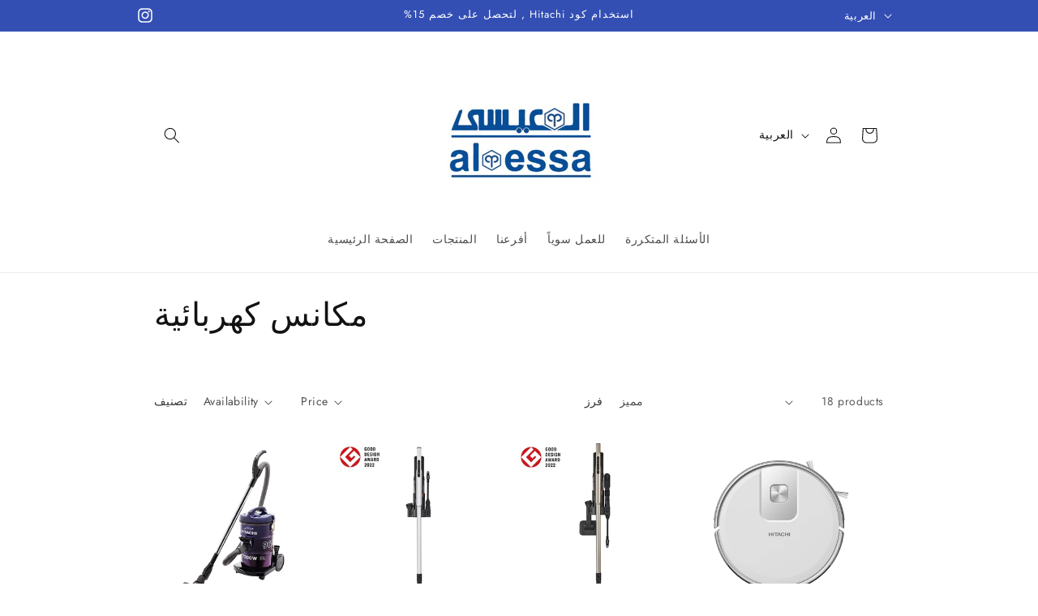

--- FILE ---
content_type: text/html; charset=utf-8
request_url: https://www.alessa.com.kw/ar/collections/vacuum-cleaners
body_size: 28753
content:
<!doctype html>
<html class="js" lang="ar">
  <head>
    <meta charset="utf-8">
    <meta http-equiv="X-UA-Compatible" content="IE=edge">
    <meta name="viewport" content="width=device-width,initial-scale=1">
    <meta name="theme-color" content="">
    <link rel="canonical" href="https://www.alessa.com.kw/ar/collections/vacuum-cleaners"><link rel="icon" type="image/png" href="//www.alessa.com.kw/cdn/shop/files/favicon-32x32.png?crop=center&height=32&v=1732291490&width=32"><link rel="preconnect" href="https://fonts.shopifycdn.com" crossorigin><title>
      Hitachi Vacuum Cleaners
 &ndash; Hamad Abdulla AlEssa &amp; Sons Co</title>

    
      <meta name="description" content="الوكيل المعتمد لمكانس هيتاشي">
    

    

<meta property="og:site_name" content="Hamad Abdulla AlEssa &amp; Sons Co">
<meta property="og:url" content="https://www.alessa.com.kw/ar/collections/vacuum-cleaners">
<meta property="og:title" content="Hitachi Vacuum Cleaners">
<meta property="og:type" content="website">
<meta property="og:description" content="الوكيل المعتمد لمكانس هيتاشي"><meta property="og:image" content="http://www.alessa.com.kw/cdn/shop/collections/category_1_pc_1.jpg?v=1720966061">
  <meta property="og:image:secure_url" content="https://www.alessa.com.kw/cdn/shop/collections/category_1_pc_1.jpg?v=1720966061">
  <meta property="og:image:width" content="1000">
  <meta property="og:image:height" content="1000"><meta name="twitter:card" content="summary_large_image">
<meta name="twitter:title" content="Hitachi Vacuum Cleaners">
<meta name="twitter:description" content="الوكيل المعتمد لمكانس هيتاشي">


    <script src="//www.alessa.com.kw/cdn/shop/t/21/assets/constants.js?v=132983761750457495441728241123" defer="defer"></script>
    <script src="//www.alessa.com.kw/cdn/shop/t/21/assets/pubsub.js?v=158357773527763999511728241123" defer="defer"></script>
    <script src="//www.alessa.com.kw/cdn/shop/t/21/assets/global.js?v=88558128918567037191728241123" defer="defer"></script>
    <script src="//www.alessa.com.kw/cdn/shop/t/21/assets/details-disclosure.js?v=13653116266235556501728241123" defer="defer"></script>
    <script src="//www.alessa.com.kw/cdn/shop/t/21/assets/details-modal.js?v=25581673532751508451728241123" defer="defer"></script>
    <script src="//www.alessa.com.kw/cdn/shop/t/21/assets/search-form.js?v=133129549252120666541728241123" defer="defer"></script><script src="//www.alessa.com.kw/cdn/shop/t/21/assets/animations.js?v=88693664871331136111728241123" defer="defer"></script><script>window.performance && window.performance.mark && window.performance.mark('shopify.content_for_header.start');</script><meta name="google-site-verification" content="YXI68fa2qkFSj5ppxQl2uIoSjFSlStiICkVTh7nzM0Q">
<meta id="shopify-digital-wallet" name="shopify-digital-wallet" content="/25759645730/digital_wallets/dialog">
<link rel="alternate" type="application/atom+xml" title="Feed" href="/ar/collections/vacuum-cleaners.atom" />
<link rel="next" href="/ar/collections/vacuum-cleaners?page=2">
<link rel="alternate" hreflang="x-default" href="https://www.alessa.com.kw/collections/vacuum-cleaners">
<link rel="alternate" hreflang="en" href="https://www.alessa.com.kw/collections/vacuum-cleaners">
<link rel="alternate" hreflang="ar" href="https://www.alessa.com.kw/ar/collections/vacuum-cleaners">
<link rel="alternate" type="application/json+oembed" href="https://www.alessa.com.kw/ar/collections/vacuum-cleaners.oembed">
<script async="async" src="/checkouts/internal/preloads.js?locale=ar-KW"></script>
<script id="shopify-features" type="application/json">{"accessToken":"0817c8fece75914c57a61219b8502ef8","betas":["rich-media-storefront-analytics"],"domain":"www.alessa.com.kw","predictiveSearch":true,"shopId":25759645730,"locale":"ar"}</script>
<script>var Shopify = Shopify || {};
Shopify.shop = "haasco.myshopify.com";
Shopify.locale = "ar";
Shopify.currency = {"active":"KWD","rate":"1.0"};
Shopify.country = "KW";
Shopify.theme = {"name":"New Theme - Tabby Snippet - 06.10.2024","id":133176000554,"schema_name":"Dawn","schema_version":"15.0.2","theme_store_id":887,"role":"main"};
Shopify.theme.handle = "null";
Shopify.theme.style = {"id":null,"handle":null};
Shopify.cdnHost = "www.alessa.com.kw/cdn";
Shopify.routes = Shopify.routes || {};
Shopify.routes.root = "/ar/";</script>
<script type="module">!function(o){(o.Shopify=o.Shopify||{}).modules=!0}(window);</script>
<script>!function(o){function n(){var o=[];function n(){o.push(Array.prototype.slice.apply(arguments))}return n.q=o,n}var t=o.Shopify=o.Shopify||{};t.loadFeatures=n(),t.autoloadFeatures=n()}(window);</script>
<script id="shop-js-analytics" type="application/json">{"pageType":"collection"}</script>
<script defer="defer" async type="module" src="//www.alessa.com.kw/cdn/shopifycloud/shop-js/modules/v2/client.init-shop-cart-sync_BN7fPSNr.en.esm.js"></script>
<script defer="defer" async type="module" src="//www.alessa.com.kw/cdn/shopifycloud/shop-js/modules/v2/chunk.common_Cbph3Kss.esm.js"></script>
<script defer="defer" async type="module" src="//www.alessa.com.kw/cdn/shopifycloud/shop-js/modules/v2/chunk.modal_DKumMAJ1.esm.js"></script>
<script type="module">
  await import("//www.alessa.com.kw/cdn/shopifycloud/shop-js/modules/v2/client.init-shop-cart-sync_BN7fPSNr.en.esm.js");
await import("//www.alessa.com.kw/cdn/shopifycloud/shop-js/modules/v2/chunk.common_Cbph3Kss.esm.js");
await import("//www.alessa.com.kw/cdn/shopifycloud/shop-js/modules/v2/chunk.modal_DKumMAJ1.esm.js");

  window.Shopify.SignInWithShop?.initShopCartSync?.({"fedCMEnabled":true,"windoidEnabled":true});

</script>
<script>(function() {
  var isLoaded = false;
  function asyncLoad() {
    if (isLoaded) return;
    isLoaded = true;
    var urls = ["https:\/\/script.pop-convert.com\/new-micro\/production.pc.min.js?unique_id=haasco.myshopify.com\u0026shop=haasco.myshopify.com","https:\/\/cdn.s3.pop-convert.com\/pcjs.production.min.js?unique_id=haasco.myshopify.com\u0026shop=haasco.myshopify.com"];
    for (var i = 0; i < urls.length; i++) {
      var s = document.createElement('script');
      s.type = 'text/javascript';
      s.async = true;
      s.src = urls[i];
      var x = document.getElementsByTagName('script')[0];
      x.parentNode.insertBefore(s, x);
    }
  };
  if(window.attachEvent) {
    window.attachEvent('onload', asyncLoad);
  } else {
    window.addEventListener('load', asyncLoad, false);
  }
})();</script>
<script id="__st">var __st={"a":25759645730,"offset":10800,"reqid":"6e15dde4-2c16-4324-881b-3c6717b3a30f-1769832689","pageurl":"www.alessa.com.kw\/ar\/collections\/vacuum-cleaners","u":"f834501c9336","p":"collection","rtyp":"collection","rid":144222421026};</script>
<script>window.ShopifyPaypalV4VisibilityTracking = true;</script>
<script id="captcha-bootstrap">!function(){'use strict';const t='contact',e='account',n='new_comment',o=[[t,t],['blogs',n],['comments',n],[t,'customer']],c=[[e,'customer_login'],[e,'guest_login'],[e,'recover_customer_password'],[e,'create_customer']],r=t=>t.map((([t,e])=>`form[action*='/${t}']:not([data-nocaptcha='true']) input[name='form_type'][value='${e}']`)).join(','),a=t=>()=>t?[...document.querySelectorAll(t)].map((t=>t.form)):[];function s(){const t=[...o],e=r(t);return a(e)}const i='password',u='form_key',d=['recaptcha-v3-token','g-recaptcha-response','h-captcha-response',i],f=()=>{try{return window.sessionStorage}catch{return}},m='__shopify_v',_=t=>t.elements[u];function p(t,e,n=!1){try{const o=window.sessionStorage,c=JSON.parse(o.getItem(e)),{data:r}=function(t){const{data:e,action:n}=t;return t[m]||n?{data:e,action:n}:{data:t,action:n}}(c);for(const[e,n]of Object.entries(r))t.elements[e]&&(t.elements[e].value=n);n&&o.removeItem(e)}catch(o){console.error('form repopulation failed',{error:o})}}const l='form_type',E='cptcha';function T(t){t.dataset[E]=!0}const w=window,h=w.document,L='Shopify',v='ce_forms',y='captcha';let A=!1;((t,e)=>{const n=(g='f06e6c50-85a8-45c8-87d0-21a2b65856fe',I='https://cdn.shopify.com/shopifycloud/storefront-forms-hcaptcha/ce_storefront_forms_captcha_hcaptcha.v1.5.2.iife.js',D={infoText:'Protected by hCaptcha',privacyText:'Privacy',termsText:'Terms'},(t,e,n)=>{const o=w[L][v],c=o.bindForm;if(c)return c(t,g,e,D).then(n);var r;o.q.push([[t,g,e,D],n]),r=I,A||(h.body.append(Object.assign(h.createElement('script'),{id:'captcha-provider',async:!0,src:r})),A=!0)});var g,I,D;w[L]=w[L]||{},w[L][v]=w[L][v]||{},w[L][v].q=[],w[L][y]=w[L][y]||{},w[L][y].protect=function(t,e){n(t,void 0,e),T(t)},Object.freeze(w[L][y]),function(t,e,n,w,h,L){const[v,y,A,g]=function(t,e,n){const i=e?o:[],u=t?c:[],d=[...i,...u],f=r(d),m=r(i),_=r(d.filter((([t,e])=>n.includes(e))));return[a(f),a(m),a(_),s()]}(w,h,L),I=t=>{const e=t.target;return e instanceof HTMLFormElement?e:e&&e.form},D=t=>v().includes(t);t.addEventListener('submit',(t=>{const e=I(t);if(!e)return;const n=D(e)&&!e.dataset.hcaptchaBound&&!e.dataset.recaptchaBound,o=_(e),c=g().includes(e)&&(!o||!o.value);(n||c)&&t.preventDefault(),c&&!n&&(function(t){try{if(!f())return;!function(t){const e=f();if(!e)return;const n=_(t);if(!n)return;const o=n.value;o&&e.removeItem(o)}(t);const e=Array.from(Array(32),(()=>Math.random().toString(36)[2])).join('');!function(t,e){_(t)||t.append(Object.assign(document.createElement('input'),{type:'hidden',name:u})),t.elements[u].value=e}(t,e),function(t,e){const n=f();if(!n)return;const o=[...t.querySelectorAll(`input[type='${i}']`)].map((({name:t})=>t)),c=[...d,...o],r={};for(const[a,s]of new FormData(t).entries())c.includes(a)||(r[a]=s);n.setItem(e,JSON.stringify({[m]:1,action:t.action,data:r}))}(t,e)}catch(e){console.error('failed to persist form',e)}}(e),e.submit())}));const S=(t,e)=>{t&&!t.dataset[E]&&(n(t,e.some((e=>e===t))),T(t))};for(const o of['focusin','change'])t.addEventListener(o,(t=>{const e=I(t);D(e)&&S(e,y())}));const B=e.get('form_key'),M=e.get(l),P=B&&M;t.addEventListener('DOMContentLoaded',(()=>{const t=y();if(P)for(const e of t)e.elements[l].value===M&&p(e,B);[...new Set([...A(),...v().filter((t=>'true'===t.dataset.shopifyCaptcha))])].forEach((e=>S(e,t)))}))}(h,new URLSearchParams(w.location.search),n,t,e,['guest_login'])})(!0,!0)}();</script>
<script integrity="sha256-4kQ18oKyAcykRKYeNunJcIwy7WH5gtpwJnB7kiuLZ1E=" data-source-attribution="shopify.loadfeatures" defer="defer" src="//www.alessa.com.kw/cdn/shopifycloud/storefront/assets/storefront/load_feature-a0a9edcb.js" crossorigin="anonymous"></script>
<script data-source-attribution="shopify.dynamic_checkout.dynamic.init">var Shopify=Shopify||{};Shopify.PaymentButton=Shopify.PaymentButton||{isStorefrontPortableWallets:!0,init:function(){window.Shopify.PaymentButton.init=function(){};var t=document.createElement("script");t.src="https://www.alessa.com.kw/cdn/shopifycloud/portable-wallets/latest/portable-wallets.ar.js",t.type="module",document.head.appendChild(t)}};
</script>
<script data-source-attribution="shopify.dynamic_checkout.buyer_consent">
  function portableWalletsHideBuyerConsent(e){var t=document.getElementById("shopify-buyer-consent"),n=document.getElementById("shopify-subscription-policy-button");t&&n&&(t.classList.add("hidden"),t.setAttribute("aria-hidden","true"),n.removeEventListener("click",e))}function portableWalletsShowBuyerConsent(e){var t=document.getElementById("shopify-buyer-consent"),n=document.getElementById("shopify-subscription-policy-button");t&&n&&(t.classList.remove("hidden"),t.removeAttribute("aria-hidden"),n.addEventListener("click",e))}window.Shopify?.PaymentButton&&(window.Shopify.PaymentButton.hideBuyerConsent=portableWalletsHideBuyerConsent,window.Shopify.PaymentButton.showBuyerConsent=portableWalletsShowBuyerConsent);
</script>
<script data-source-attribution="shopify.dynamic_checkout.cart.bootstrap">document.addEventListener("DOMContentLoaded",(function(){function t(){return document.querySelector("shopify-accelerated-checkout-cart, shopify-accelerated-checkout")}if(t())Shopify.PaymentButton.init();else{new MutationObserver((function(e,n){t()&&(Shopify.PaymentButton.init(),n.disconnect())})).observe(document.body,{childList:!0,subtree:!0})}}));
</script>
<script id="sections-script" data-sections="header" defer="defer" src="//www.alessa.com.kw/cdn/shop/t/21/compiled_assets/scripts.js?v=2055"></script>
<script>window.performance && window.performance.mark && window.performance.mark('shopify.content_for_header.end');</script>


    <style data-shopify>
      @font-face {
  font-family: Jost;
  font-weight: 400;
  font-style: normal;
  font-display: swap;
  src: url("//www.alessa.com.kw/cdn/fonts/jost/jost_n4.d47a1b6347ce4a4c9f437608011273009d91f2b7.woff2") format("woff2"),
       url("//www.alessa.com.kw/cdn/fonts/jost/jost_n4.791c46290e672b3f85c3d1c651ef2efa3819eadd.woff") format("woff");
}

      @font-face {
  font-family: Jost;
  font-weight: 700;
  font-style: normal;
  font-display: swap;
  src: url("//www.alessa.com.kw/cdn/fonts/jost/jost_n7.921dc18c13fa0b0c94c5e2517ffe06139c3615a3.woff2") format("woff2"),
       url("//www.alessa.com.kw/cdn/fonts/jost/jost_n7.cbfc16c98c1e195f46c536e775e4e959c5f2f22b.woff") format("woff");
}

      @font-face {
  font-family: Jost;
  font-weight: 400;
  font-style: italic;
  font-display: swap;
  src: url("//www.alessa.com.kw/cdn/fonts/jost/jost_i4.b690098389649750ada222b9763d55796c5283a5.woff2") format("woff2"),
       url("//www.alessa.com.kw/cdn/fonts/jost/jost_i4.fd766415a47e50b9e391ae7ec04e2ae25e7e28b0.woff") format("woff");
}

      @font-face {
  font-family: Jost;
  font-weight: 700;
  font-style: italic;
  font-display: swap;
  src: url("//www.alessa.com.kw/cdn/fonts/jost/jost_i7.d8201b854e41e19d7ed9b1a31fe4fe71deea6d3f.woff2") format("woff2"),
       url("//www.alessa.com.kw/cdn/fonts/jost/jost_i7.eae515c34e26b6c853efddc3fc0c552e0de63757.woff") format("woff");
}

      @font-face {
  font-family: Jost;
  font-weight: 400;
  font-style: normal;
  font-display: swap;
  src: url("//www.alessa.com.kw/cdn/fonts/jost/jost_n4.d47a1b6347ce4a4c9f437608011273009d91f2b7.woff2") format("woff2"),
       url("//www.alessa.com.kw/cdn/fonts/jost/jost_n4.791c46290e672b3f85c3d1c651ef2efa3819eadd.woff") format("woff");
}


      
        :root,
        .color-scheme-1 {
          --color-background: 255,255,255;
        
          --gradient-background: #ffffff;
        

        

        --color-foreground: 18,18,18;
        --color-background-contrast: 191,191,191;
        --color-shadow: 18,18,18;
        --color-button: 18,18,18;
        --color-button-text: 255,255,255;
        --color-secondary-button: 255,255,255;
        --color-secondary-button-text: 18,18,18;
        --color-link: 18,18,18;
        --color-badge-foreground: 18,18,18;
        --color-badge-background: 255,255,255;
        --color-badge-border: 18,18,18;
        --payment-terms-background-color: rgb(255 255 255);
      }
      
        
        .color-scheme-2 {
          --color-background: 243,243,243;
        
          --gradient-background: #f3f3f3;
        

        

        --color-foreground: 18,18,18;
        --color-background-contrast: 179,179,179;
        --color-shadow: 18,18,18;
        --color-button: 18,18,18;
        --color-button-text: 243,243,243;
        --color-secondary-button: 243,243,243;
        --color-secondary-button-text: 18,18,18;
        --color-link: 18,18,18;
        --color-badge-foreground: 18,18,18;
        --color-badge-background: 243,243,243;
        --color-badge-border: 18,18,18;
        --payment-terms-background-color: rgb(243 243 243);
      }
      
        
        .color-scheme-3 {
          --color-background: 36,40,51;
        
          --gradient-background: #242833;
        

        

        --color-foreground: 255,255,255;
        --color-background-contrast: 47,52,66;
        --color-shadow: 18,18,18;
        --color-button: 255,255,255;
        --color-button-text: 0,0,0;
        --color-secondary-button: 36,40,51;
        --color-secondary-button-text: 255,255,255;
        --color-link: 255,255,255;
        --color-badge-foreground: 255,255,255;
        --color-badge-background: 36,40,51;
        --color-badge-border: 255,255,255;
        --payment-terms-background-color: rgb(36 40 51);
      }
      
        
        .color-scheme-4 {
          --color-background: 18,18,18;
        
          --gradient-background: #121212;
        

        

        --color-foreground: 255,255,255;
        --color-background-contrast: 146,146,146;
        --color-shadow: 18,18,18;
        --color-button: 255,255,255;
        --color-button-text: 18,18,18;
        --color-secondary-button: 18,18,18;
        --color-secondary-button-text: 255,255,255;
        --color-link: 255,255,255;
        --color-badge-foreground: 255,255,255;
        --color-badge-background: 18,18,18;
        --color-badge-border: 255,255,255;
        --payment-terms-background-color: rgb(18 18 18);
      }
      
        
        .color-scheme-5 {
          --color-background: 51,79,180;
        
          --gradient-background: #334fb4;
        

        

        --color-foreground: 255,255,255;
        --color-background-contrast: 23,35,81;
        --color-shadow: 18,18,18;
        --color-button: 255,255,255;
        --color-button-text: 51,79,180;
        --color-secondary-button: 51,79,180;
        --color-secondary-button-text: 255,255,255;
        --color-link: 255,255,255;
        --color-badge-foreground: 255,255,255;
        --color-badge-background: 51,79,180;
        --color-badge-border: 255,255,255;
        --payment-terms-background-color: rgb(51 79 180);
      }
      

      body, .color-scheme-1, .color-scheme-2, .color-scheme-3, .color-scheme-4, .color-scheme-5 {
        color: rgba(var(--color-foreground), 0.75);
        background-color: rgb(var(--color-background));
      }

      :root {
        --font-body-family: Jost, sans-serif;
        --font-body-style: normal;
        --font-body-weight: 400;
        --font-body-weight-bold: 700;

        --font-heading-family: Jost, sans-serif;
        --font-heading-style: normal;
        --font-heading-weight: 400;

        --font-body-scale: 1.0;
        --font-heading-scale: 1.0;

        --media-padding: px;
        --media-border-opacity: 0.05;
        --media-border-width: 1px;
        --media-radius: 0px;
        --media-shadow-opacity: 0.0;
        --media-shadow-horizontal-offset: 0px;
        --media-shadow-vertical-offset: 4px;
        --media-shadow-blur-radius: 5px;
        --media-shadow-visible: 0;

        --page-width: 100rem;
        --page-width-margin: 0rem;

        --product-card-image-padding: 0.0rem;
        --product-card-corner-radius: 0.0rem;
        --product-card-text-alignment: left;
        --product-card-border-width: 0.0rem;
        --product-card-border-opacity: 0.1;
        --product-card-shadow-opacity: 0.0;
        --product-card-shadow-visible: 0;
        --product-card-shadow-horizontal-offset: 0.0rem;
        --product-card-shadow-vertical-offset: 0.4rem;
        --product-card-shadow-blur-radius: 0.5rem;

        --collection-card-image-padding: 0.0rem;
        --collection-card-corner-radius: 0.0rem;
        --collection-card-text-alignment: left;
        --collection-card-border-width: 0.0rem;
        --collection-card-border-opacity: 0.1;
        --collection-card-shadow-opacity: 0.0;
        --collection-card-shadow-visible: 0;
        --collection-card-shadow-horizontal-offset: 0.0rem;
        --collection-card-shadow-vertical-offset: 0.4rem;
        --collection-card-shadow-blur-radius: 0.5rem;

        --blog-card-image-padding: 0.0rem;
        --blog-card-corner-radius: 0.0rem;
        --blog-card-text-alignment: left;
        --blog-card-border-width: 0.0rem;
        --blog-card-border-opacity: 0.1;
        --blog-card-shadow-opacity: 0.0;
        --blog-card-shadow-visible: 0;
        --blog-card-shadow-horizontal-offset: 0.0rem;
        --blog-card-shadow-vertical-offset: 0.4rem;
        --blog-card-shadow-blur-radius: 0.5rem;

        --badge-corner-radius: 4.0rem;

        --popup-border-width: 1px;
        --popup-border-opacity: 0.1;
        --popup-corner-radius: 0px;
        --popup-shadow-opacity: 0.05;
        --popup-shadow-horizontal-offset: 0px;
        --popup-shadow-vertical-offset: 4px;
        --popup-shadow-blur-radius: 5px;

        --drawer-border-width: 1px;
        --drawer-border-opacity: 0.1;
        --drawer-shadow-opacity: 0.0;
        --drawer-shadow-horizontal-offset: 0px;
        --drawer-shadow-vertical-offset: 4px;
        --drawer-shadow-blur-radius: 5px;

        --spacing-sections-desktop: 0px;
        --spacing-sections-mobile: 0px;

        --grid-desktop-vertical-spacing: 8px;
        --grid-desktop-horizontal-spacing: 8px;
        --grid-mobile-vertical-spacing: 4px;
        --grid-mobile-horizontal-spacing: 4px;

        --text-boxes-border-opacity: 0.1;
        --text-boxes-border-width: 0px;
        --text-boxes-radius: 0px;
        --text-boxes-shadow-opacity: 0.0;
        --text-boxes-shadow-visible: 0;
        --text-boxes-shadow-horizontal-offset: 0px;
        --text-boxes-shadow-vertical-offset: 4px;
        --text-boxes-shadow-blur-radius: 5px;

        --buttons-radius: 40px;
        --buttons-radius-outset: 41px;
        --buttons-border-width: 1px;
        --buttons-border-opacity: 1.0;
        --buttons-shadow-opacity: 0.0;
        --buttons-shadow-visible: 0;
        --buttons-shadow-horizontal-offset: 0px;
        --buttons-shadow-vertical-offset: 4px;
        --buttons-shadow-blur-radius: 10px;
        --buttons-border-offset: 0.3px;

        --inputs-radius: 0px;
        --inputs-border-width: 1px;
        --inputs-border-opacity: 0.55;
        --inputs-shadow-opacity: 0.0;
        --inputs-shadow-horizontal-offset: 0px;
        --inputs-margin-offset: 0px;
        --inputs-shadow-vertical-offset: 4px;
        --inputs-shadow-blur-radius: 5px;
        --inputs-radius-outset: 0px;

        --variant-pills-radius: 40px;
        --variant-pills-border-width: 1px;
        --variant-pills-border-opacity: 0.55;
        --variant-pills-shadow-opacity: 0.0;
        --variant-pills-shadow-horizontal-offset: 0px;
        --variant-pills-shadow-vertical-offset: 4px;
        --variant-pills-shadow-blur-radius: 5px;
      }

      *,
      *::before,
      *::after {
        box-sizing: inherit;
      }

      html {
        box-sizing: border-box;
        font-size: calc(var(--font-body-scale) * 62.5%);
        height: 100%;
      }

      body {
        display: grid;
        grid-template-rows: auto auto 1fr auto;
        grid-template-columns: 100%;
        min-height: 100%;
        margin: 0;
        font-size: 1.5rem;
        letter-spacing: 0.06rem;
        line-height: calc(1 + 0.8 / var(--font-body-scale));
        font-family: var(--font-body-family);
        font-style: var(--font-body-style);
        font-weight: var(--font-body-weight);
      }

      @media screen and (min-width: 750px) {
        body {
          font-size: 1.6rem;
        }
      }
    </style>

    <link href="//www.alessa.com.kw/cdn/shop/t/21/assets/base.css?v=20027527123634886851728241123" rel="stylesheet" type="text/css" media="all" />
    <link rel="stylesheet" href="//www.alessa.com.kw/cdn/shop/t/21/assets/component-cart-items.css?v=127384614032664249911728241123" media="print" onload="this.media='all'">
      <link rel="preload" as="font" href="//www.alessa.com.kw/cdn/fonts/jost/jost_n4.d47a1b6347ce4a4c9f437608011273009d91f2b7.woff2" type="font/woff2" crossorigin>
      

      <link rel="preload" as="font" href="//www.alessa.com.kw/cdn/fonts/jost/jost_n4.d47a1b6347ce4a4c9f437608011273009d91f2b7.woff2" type="font/woff2" crossorigin>
      
<link href="//www.alessa.com.kw/cdn/shop/t/21/assets/component-localization-form.css?v=120620094879297847921728241123" rel="stylesheet" type="text/css" media="all" />
      <script src="//www.alessa.com.kw/cdn/shop/t/21/assets/localization-form.js?v=144176611646395275351728241123" defer="defer"></script><link
        rel="stylesheet"
        href="//www.alessa.com.kw/cdn/shop/t/21/assets/component-predictive-search.css?v=118923337488134913561728241123"
        media="print"
        onload="this.media='all'"
      ><script>
      if (Shopify.designMode) {
        document.documentElement.classList.add('shopify-design-mode');
      }
    </script>
   
  <link href="https://monorail-edge.shopifysvc.com" rel="dns-prefetch">
<script>(function(){if ("sendBeacon" in navigator && "performance" in window) {try {var session_token_from_headers = performance.getEntriesByType('navigation')[0].serverTiming.find(x => x.name == '_s').description;} catch {var session_token_from_headers = undefined;}var session_cookie_matches = document.cookie.match(/_shopify_s=([^;]*)/);var session_token_from_cookie = session_cookie_matches && session_cookie_matches.length === 2 ? session_cookie_matches[1] : "";var session_token = session_token_from_headers || session_token_from_cookie || "";function handle_abandonment_event(e) {var entries = performance.getEntries().filter(function(entry) {return /monorail-edge.shopifysvc.com/.test(entry.name);});if (!window.abandonment_tracked && entries.length === 0) {window.abandonment_tracked = true;var currentMs = Date.now();var navigation_start = performance.timing.navigationStart;var payload = {shop_id: 25759645730,url: window.location.href,navigation_start,duration: currentMs - navigation_start,session_token,page_type: "collection"};window.navigator.sendBeacon("https://monorail-edge.shopifysvc.com/v1/produce", JSON.stringify({schema_id: "online_store_buyer_site_abandonment/1.1",payload: payload,metadata: {event_created_at_ms: currentMs,event_sent_at_ms: currentMs}}));}}window.addEventListener('pagehide', handle_abandonment_event);}}());</script>
<script id="web-pixels-manager-setup">(function e(e,d,r,n,o){if(void 0===o&&(o={}),!Boolean(null===(a=null===(i=window.Shopify)||void 0===i?void 0:i.analytics)||void 0===a?void 0:a.replayQueue)){var i,a;window.Shopify=window.Shopify||{};var t=window.Shopify;t.analytics=t.analytics||{};var s=t.analytics;s.replayQueue=[],s.publish=function(e,d,r){return s.replayQueue.push([e,d,r]),!0};try{self.performance.mark("wpm:start")}catch(e){}var l=function(){var e={modern:/Edge?\/(1{2}[4-9]|1[2-9]\d|[2-9]\d{2}|\d{4,})\.\d+(\.\d+|)|Firefox\/(1{2}[4-9]|1[2-9]\d|[2-9]\d{2}|\d{4,})\.\d+(\.\d+|)|Chrom(ium|e)\/(9{2}|\d{3,})\.\d+(\.\d+|)|(Maci|X1{2}).+ Version\/(15\.\d+|(1[6-9]|[2-9]\d|\d{3,})\.\d+)([,.]\d+|)( \(\w+\)|)( Mobile\/\w+|) Safari\/|Chrome.+OPR\/(9{2}|\d{3,})\.\d+\.\d+|(CPU[ +]OS|iPhone[ +]OS|CPU[ +]iPhone|CPU IPhone OS|CPU iPad OS)[ +]+(15[._]\d+|(1[6-9]|[2-9]\d|\d{3,})[._]\d+)([._]\d+|)|Android:?[ /-](13[3-9]|1[4-9]\d|[2-9]\d{2}|\d{4,})(\.\d+|)(\.\d+|)|Android.+Firefox\/(13[5-9]|1[4-9]\d|[2-9]\d{2}|\d{4,})\.\d+(\.\d+|)|Android.+Chrom(ium|e)\/(13[3-9]|1[4-9]\d|[2-9]\d{2}|\d{4,})\.\d+(\.\d+|)|SamsungBrowser\/([2-9]\d|\d{3,})\.\d+/,legacy:/Edge?\/(1[6-9]|[2-9]\d|\d{3,})\.\d+(\.\d+|)|Firefox\/(5[4-9]|[6-9]\d|\d{3,})\.\d+(\.\d+|)|Chrom(ium|e)\/(5[1-9]|[6-9]\d|\d{3,})\.\d+(\.\d+|)([\d.]+$|.*Safari\/(?![\d.]+ Edge\/[\d.]+$))|(Maci|X1{2}).+ Version\/(10\.\d+|(1[1-9]|[2-9]\d|\d{3,})\.\d+)([,.]\d+|)( \(\w+\)|)( Mobile\/\w+|) Safari\/|Chrome.+OPR\/(3[89]|[4-9]\d|\d{3,})\.\d+\.\d+|(CPU[ +]OS|iPhone[ +]OS|CPU[ +]iPhone|CPU IPhone OS|CPU iPad OS)[ +]+(10[._]\d+|(1[1-9]|[2-9]\d|\d{3,})[._]\d+)([._]\d+|)|Android:?[ /-](13[3-9]|1[4-9]\d|[2-9]\d{2}|\d{4,})(\.\d+|)(\.\d+|)|Mobile Safari.+OPR\/([89]\d|\d{3,})\.\d+\.\d+|Android.+Firefox\/(13[5-9]|1[4-9]\d|[2-9]\d{2}|\d{4,})\.\d+(\.\d+|)|Android.+Chrom(ium|e)\/(13[3-9]|1[4-9]\d|[2-9]\d{2}|\d{4,})\.\d+(\.\d+|)|Android.+(UC? ?Browser|UCWEB|U3)[ /]?(15\.([5-9]|\d{2,})|(1[6-9]|[2-9]\d|\d{3,})\.\d+)\.\d+|SamsungBrowser\/(5\.\d+|([6-9]|\d{2,})\.\d+)|Android.+MQ{2}Browser\/(14(\.(9|\d{2,})|)|(1[5-9]|[2-9]\d|\d{3,})(\.\d+|))(\.\d+|)|K[Aa][Ii]OS\/(3\.\d+|([4-9]|\d{2,})\.\d+)(\.\d+|)/},d=e.modern,r=e.legacy,n=navigator.userAgent;return n.match(d)?"modern":n.match(r)?"legacy":"unknown"}(),u="modern"===l?"modern":"legacy",c=(null!=n?n:{modern:"",legacy:""})[u],f=function(e){return[e.baseUrl,"/wpm","/b",e.hashVersion,"modern"===e.buildTarget?"m":"l",".js"].join("")}({baseUrl:d,hashVersion:r,buildTarget:u}),m=function(e){var d=e.version,r=e.bundleTarget,n=e.surface,o=e.pageUrl,i=e.monorailEndpoint;return{emit:function(e){var a=e.status,t=e.errorMsg,s=(new Date).getTime(),l=JSON.stringify({metadata:{event_sent_at_ms:s},events:[{schema_id:"web_pixels_manager_load/3.1",payload:{version:d,bundle_target:r,page_url:o,status:a,surface:n,error_msg:t},metadata:{event_created_at_ms:s}}]});if(!i)return console&&console.warn&&console.warn("[Web Pixels Manager] No Monorail endpoint provided, skipping logging."),!1;try{return self.navigator.sendBeacon.bind(self.navigator)(i,l)}catch(e){}var u=new XMLHttpRequest;try{return u.open("POST",i,!0),u.setRequestHeader("Content-Type","text/plain"),u.send(l),!0}catch(e){return console&&console.warn&&console.warn("[Web Pixels Manager] Got an unhandled error while logging to Monorail."),!1}}}}({version:r,bundleTarget:l,surface:e.surface,pageUrl:self.location.href,monorailEndpoint:e.monorailEndpoint});try{o.browserTarget=l,function(e){var d=e.src,r=e.async,n=void 0===r||r,o=e.onload,i=e.onerror,a=e.sri,t=e.scriptDataAttributes,s=void 0===t?{}:t,l=document.createElement("script"),u=document.querySelector("head"),c=document.querySelector("body");if(l.async=n,l.src=d,a&&(l.integrity=a,l.crossOrigin="anonymous"),s)for(var f in s)if(Object.prototype.hasOwnProperty.call(s,f))try{l.dataset[f]=s[f]}catch(e){}if(o&&l.addEventListener("load",o),i&&l.addEventListener("error",i),u)u.appendChild(l);else{if(!c)throw new Error("Did not find a head or body element to append the script");c.appendChild(l)}}({src:f,async:!0,onload:function(){if(!function(){var e,d;return Boolean(null===(d=null===(e=window.Shopify)||void 0===e?void 0:e.analytics)||void 0===d?void 0:d.initialized)}()){var d=window.webPixelsManager.init(e)||void 0;if(d){var r=window.Shopify.analytics;r.replayQueue.forEach((function(e){var r=e[0],n=e[1],o=e[2];d.publishCustomEvent(r,n,o)})),r.replayQueue=[],r.publish=d.publishCustomEvent,r.visitor=d.visitor,r.initialized=!0}}},onerror:function(){return m.emit({status:"failed",errorMsg:"".concat(f," has failed to load")})},sri:function(e){var d=/^sha384-[A-Za-z0-9+/=]+$/;return"string"==typeof e&&d.test(e)}(c)?c:"",scriptDataAttributes:o}),m.emit({status:"loading"})}catch(e){m.emit({status:"failed",errorMsg:(null==e?void 0:e.message)||"Unknown error"})}}})({shopId: 25759645730,storefrontBaseUrl: "https://www.alessa.com.kw",extensionsBaseUrl: "https://extensions.shopifycdn.com/cdn/shopifycloud/web-pixels-manager",monorailEndpoint: "https://monorail-edge.shopifysvc.com/unstable/produce_batch",surface: "storefront-renderer",enabledBetaFlags: ["2dca8a86"],webPixelsConfigList: [{"id":"376799274","configuration":"{\"config\":\"{\\\"pixel_id\\\":\\\"AW-714927743\\\",\\\"target_country\\\":\\\"KW\\\",\\\"gtag_events\\\":[{\\\"type\\\":\\\"search\\\",\\\"action_label\\\":\\\"AW-714927743\\\/_5UTCLuHsaMCEP_c89QC\\\"},{\\\"type\\\":\\\"begin_checkout\\\",\\\"action_label\\\":\\\"AW-714927743\\\/yu9dCLiHsaMCEP_c89QC\\\"},{\\\"type\\\":\\\"view_item\\\",\\\"action_label\\\":[\\\"AW-714927743\\\/00TvCLKHsaMCEP_c89QC\\\",\\\"MC-ZC9FMFPECX\\\"]},{\\\"type\\\":\\\"purchase\\\",\\\"action_label\\\":[\\\"AW-714927743\\\/BxIBCK-HsaMCEP_c89QC\\\",\\\"MC-ZC9FMFPECX\\\"]},{\\\"type\\\":\\\"page_view\\\",\\\"action_label\\\":[\\\"AW-714927743\\\/95POCKyHsaMCEP_c89QC\\\",\\\"MC-ZC9FMFPECX\\\"]},{\\\"type\\\":\\\"add_payment_info\\\",\\\"action_label\\\":\\\"AW-714927743\\\/8thYCL6HsaMCEP_c89QC\\\"},{\\\"type\\\":\\\"add_to_cart\\\",\\\"action_label\\\":\\\"AW-714927743\\\/d__ZCLWHsaMCEP_c89QC\\\"}],\\\"enable_monitoring_mode\\\":false}\"}","eventPayloadVersion":"v1","runtimeContext":"OPEN","scriptVersion":"b2a88bafab3e21179ed38636efcd8a93","type":"APP","apiClientId":1780363,"privacyPurposes":[],"dataSharingAdjustments":{"protectedCustomerApprovalScopes":["read_customer_address","read_customer_email","read_customer_name","read_customer_personal_data","read_customer_phone"]}},{"id":"323780650","configuration":"{\"pixel_id\":\"1054272572723164\",\"pixel_type\":\"facebook_pixel\",\"metaapp_system_user_token\":\"-\"}","eventPayloadVersion":"v1","runtimeContext":"OPEN","scriptVersion":"ca16bc87fe92b6042fbaa3acc2fbdaa6","type":"APP","apiClientId":2329312,"privacyPurposes":["ANALYTICS","MARKETING","SALE_OF_DATA"],"dataSharingAdjustments":{"protectedCustomerApprovalScopes":["read_customer_address","read_customer_email","read_customer_name","read_customer_personal_data","read_customer_phone"]}},{"id":"69566506","eventPayloadVersion":"v1","runtimeContext":"LAX","scriptVersion":"1","type":"CUSTOM","privacyPurposes":["ANALYTICS"],"name":"Google Analytics tag (migrated)"},{"id":"shopify-app-pixel","configuration":"{}","eventPayloadVersion":"v1","runtimeContext":"STRICT","scriptVersion":"0450","apiClientId":"shopify-pixel","type":"APP","privacyPurposes":["ANALYTICS","MARKETING"]},{"id":"shopify-custom-pixel","eventPayloadVersion":"v1","runtimeContext":"LAX","scriptVersion":"0450","apiClientId":"shopify-pixel","type":"CUSTOM","privacyPurposes":["ANALYTICS","MARKETING"]}],isMerchantRequest: false,initData: {"shop":{"name":"Hamad Abdulla AlEssa \u0026 Sons Co","paymentSettings":{"currencyCode":"KWD"},"myshopifyDomain":"haasco.myshopify.com","countryCode":"KW","storefrontUrl":"https:\/\/www.alessa.com.kw\/ar"},"customer":null,"cart":null,"checkout":null,"productVariants":[],"purchasingCompany":null},},"https://www.alessa.com.kw/cdn","1d2a099fw23dfb22ep557258f5m7a2edbae",{"modern":"","legacy":""},{"shopId":"25759645730","storefrontBaseUrl":"https:\/\/www.alessa.com.kw","extensionBaseUrl":"https:\/\/extensions.shopifycdn.com\/cdn\/shopifycloud\/web-pixels-manager","surface":"storefront-renderer","enabledBetaFlags":"[\"2dca8a86\"]","isMerchantRequest":"false","hashVersion":"1d2a099fw23dfb22ep557258f5m7a2edbae","publish":"custom","events":"[[\"page_viewed\",{}],[\"collection_viewed\",{\"collection\":{\"id\":\"144222421026\",\"title\":\"مكانس كهربائية\",\"productVariants\":[{\"price\":{\"amount\":47.0,\"currencyCode\":\"KWD\"},\"product\":{\"title\":\"2,200واط 21 لتر\",\"vendor\":\"Hitachi\",\"id\":\"6946507554858\",\"untranslatedTitle\":\"2,200واط 21 لتر\",\"url\":\"\/ar\/products\/%D9%87%D9%8A%D8%AA%D8%A7%D8%B4%D9%8A-%D9%85%D9%83%D9%86%D8%B3%D8%A9-%D9%83%D9%87%D8%B1%D8%A8%D8%A7%D8%A6%D9%8A%D8%A9-2200-%D9%88%D8%A7%D8%B7-21-%D9%84%D8%AA%D8%B1-cv-965nblgcm\",\"type\":\"Vacuum Cleaner\"},\"id\":\"40584052572202\",\"image\":{\"src\":\"\/\/www.alessa.com.kw\/cdn\/shop\/files\/CV-965N_01.jpg?v=1694238748\"},\"sku\":\"CV-965NBLGCM\",\"title\":\"Blue\/Purple\",\"untranslatedTitle\":\"Blue\/Purple\"},{\"price\":{\"amount\":95.0,\"currencyCode\":\"KWD\"},\"product\":{\"title\":\"عصا مكنسة كهربائية\",\"vendor\":\"Hitachi\",\"id\":\"6883916709930\",\"untranslatedTitle\":\"عصا مكنسة كهربائية\",\"url\":\"\/ar\/products\/%D9%87%D9%8A%D8%AA%D8%A7%D8%B4%D9%8A-%D8%A7%D9%84%D9%83%D9%87%D8%B1%D8%A8%D8%A7%D8%A6%D9%8A%D8%A9-%D8%A7%D9%84%D9%84%D8%A7%D8%B3%D9%84%D9%83%D9%8A%D8%A9-%D8%B9%D8%B5%D8%A7-%D9%85%D9%83%D9%86%D8%B3%D8%A9-%D9%83%D9%87%D8%B1%D8%A8%D8%A7%D8%A6%D9%8A%D8%A9-pv-xl1k-pwh\",\"type\":\"Vacuum Cleaner\"},\"id\":\"40391007305770\",\"image\":{\"src\":\"\/\/www.alessa.com.kw\/cdn\/shop\/products\/ni17080014c1s1708001404.jpg?v=1667210967\"},\"sku\":\"PV-XL1K(PWH)\",\"title\":\"White\",\"untranslatedTitle\":\"White\"},{\"price\":{\"amount\":105.0,\"currencyCode\":\"KWD\"},\"product\":{\"title\":\"عصا مكنسة كهربائية\",\"vendor\":\"Hitachi\",\"id\":\"6883903832106\",\"untranslatedTitle\":\"عصا مكنسة كهربائية\",\"url\":\"\/ar\/products\/%D9%87%D9%8A%D8%AA%D8%A7%D8%B4%D9%8A-%D8%A7%D9%84%D9%83%D9%87%D8%B1%D8%A8%D8%A7%D8%A6%D9%8A%D8%A9-%D8%A7%D9%84%D9%84%D8%A7%D8%B3%D9%84%D9%83%D9%8A%D8%A9-%D8%B9%D8%B5%D8%A7-%D9%85%D9%83%D9%86%D8%B3%D8%A9-%D9%83%D9%87%D8%B1%D8%A8%D8%A7%D8%A6%D9%8A%D8%A9-pv-xl2k-cg\",\"type\":\"Vacuum Cleaner\"},\"id\":\"40390981287978\",\"image\":{\"src\":\"\/\/www.alessa.com.kw\/cdn\/shop\/products\/ni17080015c1s1708001504.jpg?v=1667211030\"},\"sku\":\"PV-XL2K(CG)\",\"title\":\"gold\",\"untranslatedTitle\":\"gold\"},{\"price\":{\"amount\":59.0,\"currencyCode\":\"KWD\"},\"product\":{\"title\":\"مكنسة هيتاشي الكهربائية الروبوتية  - واي فاي\",\"vendor\":\"Hitachi\",\"id\":\"6944170672170\",\"untranslatedTitle\":\"مكنسة هيتاشي الكهربائية الروبوتية  - واي فاي\",\"url\":\"\/ar\/products\/%D9%85%D9%83%D9%86%D8%B3%D8%A9-%D9%87%D9%8A%D8%AA%D8%A7%D8%B4%D9%8A-%D8%B1%D9%88%D8%A8%D9%88%D8%AA-%D9%88%D8%A7%D9%8A-%D9%81%D8%A7%D9%8A-rv-x15n-%D9%88%D8%A7%D9%8A-%D9%81%D8%A7%D9%8A\",\"type\":\"Vacuum Cleaner\"},\"id\":\"40578969337898\",\"image\":{\"src\":\"\/\/www.alessa.com.kw\/cdn\/shop\/files\/RV-X15N_01.jpg?v=1693469257\"},\"sku\":\"RV-X15N\",\"title\":\"أبيض\",\"untranslatedTitle\":\"White\"},{\"price\":{\"amount\":24.0,\"currencyCode\":\"KWD\"},\"product\":{\"title\":\"مكنسة هيتاشي الكهربائية - 1600 وات - 5 لتر\",\"vendor\":\"Hitachi\",\"id\":\"3866505740322\",\"untranslatedTitle\":\"مكنسة هيتاشي الكهربائية - 1600 وات - 5 لتر\",\"url\":\"\/ar\/products\/%D9%87%D9%8A%D8%AA%D8%A7%D8%B4%D9%8A-%D9%85%D9%83%D9%86%D8%B3%D8%A9-%D9%83%D9%87%D8%B1%D8%A8%D8%A7%D8%A6%D9%8A%D8%A9-1-600-%D9%88%D8%A7%D8%B7-5-%D9%84%D8%AA%D8%B1-cv-w1600\",\"type\":\"Vacuum Cleaner\"},\"id\":\"29328323117090\",\"image\":{\"src\":\"\/\/www.alessa.com.kw\/cdn\/shop\/products\/img_cvw1600pg02.jpg?v=1566565966\"},\"sku\":\"CV-W1600(PG)\",\"title\":\"رمادي\",\"untranslatedTitle\":\"Platinum Grey\"},{\"price\":{\"amount\":39.9,\"currencyCode\":\"KWD\"},\"product\":{\"title\":\"2,000واط 18 لتر\",\"vendor\":\"Hitachi\",\"id\":\"3867115618338\",\"untranslatedTitle\":\"2,000واط 18 لتر\",\"url\":\"\/ar\/products\/%D9%87%D9%8A%D8%AA%D8%A7%D8%B4%D9%8A-%D9%85%D9%83%D9%86%D8%B3%D8%A9-%D9%83%D9%87%D8%B1%D8%A8%D8%A7%D8%A6%D9%8A%D8%A9-2000-%D9%88%D8%A7%D8%B7-18-%D9%84%D8%AA%D8%B1-cv-945f-1\",\"type\":\"Vacuum Cleaner\"},\"id\":\"29336065474594\",\"image\":{\"src\":\"\/\/www.alessa.com.kw\/cdn\/shop\/products\/CV-945F_03.jpg?v=1566565979\"},\"sku\":\"CV-945F(WR)\",\"title\":\"Wine Red\",\"untranslatedTitle\":\"Wine Red\"},{\"price\":{\"amount\":35.0,\"currencyCode\":\"KWD\"},\"product\":{\"title\":\"1,600واط 12 لتر\",\"vendor\":\"Hitachi\",\"id\":\"3866582384674\",\"untranslatedTitle\":\"1,600واط 12 لتر\",\"url\":\"\/ar\/products\/%D9%87%D9%8A%D8%AA%D8%A7%D8%B4%D9%8A-%D9%85%D9%83%D9%86%D8%B3%D8%A9-%D9%83%D9%87%D8%B1%D8%A8%D8%A7%D8%A6%D9%8A%D8%A9-1600-%D9%88%D8%A7%D8%B7-12-%D9%84%D8%AA%D8%B1-cv-930f\",\"type\":\"Vacuum Cleaner\"},\"id\":\"29329155129378\",\"image\":{\"src\":\"\/\/www.alessa.com.kw\/cdn\/shop\/products\/930F-1.jpg?v=1566565302\"},\"sku\":\"CV-930F(BK)\",\"title\":\"Black\",\"untranslatedTitle\":\"Black\"},{\"price\":{\"amount\":37.0,\"currencyCode\":\"KWD\"},\"product\":{\"title\":\"1,600واط 15 لتر\",\"vendor\":\"Hitachi\",\"id\":\"3867108769826\",\"untranslatedTitle\":\"1,600واط 15 لتر\",\"url\":\"\/ar\/products\/%D9%87%D9%8A%D8%AA%D8%A7%D8%B4%D9%8A-%D9%85%D9%83%D9%86%D8%B3%D8%A9-%D9%83%D9%87%D8%B1%D8%A8%D8%A7%D8%A6%D9%8A%D8%A9-1600-%D9%88%D8%A7%D8%B7-15-%D9%84%D8%AA%D8%B1-cv-940y\",\"type\":\"Vacuum Cleaner\"},\"id\":\"29336019370018\",\"image\":{\"src\":\"\/\/www.alessa.com.kw\/cdn\/shop\/products\/img_cv940y_wr.jpg?v=1751966944\"},\"sku\":\"CV-940Y(WR)\",\"title\":\"أحمر\",\"untranslatedTitle\":\"Wine Red\"},{\"price\":{\"amount\":43.0,\"currencyCode\":\"KWD\"},\"product\":{\"title\":\"2,100واط 18 لتر\",\"vendor\":\"Hitachi\",\"id\":\"3867121451042\",\"untranslatedTitle\":\"2,100واط 18 لتر\",\"url\":\"\/ar\/products\/%D9%87%D9%8A%D8%AA%D8%A7%D8%B4%D9%8A-%D9%85%D9%83%D9%86%D8%B3%D8%A9-%D9%83%D9%87%D8%B1%D8%A8%D8%A7%D8%A6%D9%8A%D8%A9-2100-%D9%88%D8%A7%D8%B7-18-%D9%84%D8%AA%D8%B1-cv-950f\",\"type\":\"Vacuum Cleaner\"},\"id\":\"29336108859426\",\"image\":{\"src\":\"\/\/www.alessa.com.kw\/cdn\/shop\/products\/MYCV-950F_01.jpg?v=1566565984\"},\"sku\":\"CV-950F(BK)\",\"title\":\"Black\",\"untranslatedTitle\":\"Black\"},{\"price\":{\"amount\":58.0,\"currencyCode\":\"KWD\"},\"product\":{\"title\":\"2,200واط 21 لتر\",\"vendor\":\"Hitachi\",\"id\":\"3867130593314\",\"untranslatedTitle\":\"2,200واط 21 لتر\",\"url\":\"\/ar\/products\/%D9%87%D9%8A%D8%AA%D8%A7%D8%B4%D9%8A-%D9%85%D9%83%D9%86%D8%B3%D8%A9-%D9%83%D9%87%D8%B1%D8%A8%D8%A7%D8%A6%D9%8A%D8%A9-2200-%D9%88%D8%A7%D8%B7-21-%D9%84%D8%AA%D8%B1-cv-970y\",\"type\":\"Vacuum Cleaner\"},\"id\":\"29336187043874\",\"image\":{\"src\":\"\/\/www.alessa.com.kw\/cdn\/shop\/products\/img_cv970y_tg.jpg?v=1566565991\"},\"sku\":\"CV-970Y(TG)\",\"title\":\"Titanium Gold\",\"untranslatedTitle\":\"Titanium Gold\"},{\"price\":{\"amount\":69.0,\"currencyCode\":\"KWD\"},\"product\":{\"title\":\"2,200واط 23 لتر\",\"vendor\":\"Hitachi\",\"id\":\"3867133509666\",\"untranslatedTitle\":\"2,200واط 23 لتر\",\"url\":\"\/ar\/products\/%D9%87%D9%8A%D8%AA%D8%A7%D8%B4%D9%8A-%D9%85%D9%83%D9%86%D8%B3%D8%A9-%D9%83%D9%87%D8%B1%D8%A8%D8%A7%D8%A6%D9%8A%D8%A9-2200-%D9%88%D8%A7%D8%B7-23-%D9%84%D8%AA%D8%B1-cv-985-fc\",\"type\":\"Vacuum Cleaner\"},\"id\":\"29336212340770\",\"image\":{\"src\":\"\/\/www.alessa.com.kw\/cdn\/shop\/products\/pall_can_models_cv_985dc_01.jpg?v=1566565993\"},\"sku\":\"CV-985HC(CGB)\",\"title\":\"Gold Black\",\"untranslatedTitle\":\"Gold Black\"},{\"price\":{\"amount\":75.0,\"currencyCode\":\"KWD\"},\"product\":{\"title\":\"2,400واط 25 لتر\",\"vendor\":\"Hitachi\",\"id\":\"3867145633826\",\"untranslatedTitle\":\"2,400واط 25 لتر\",\"url\":\"\/ar\/products\/%D9%87%D9%8A%D8%AA%D8%A7%D8%B4%D9%8A-%D9%85%D9%83%D9%86%D8%B3%D8%A9-%D9%83%D9%87%D8%B1%D8%A8%D8%A7%D8%A6%D9%8A%D8%A9-2400-%D9%88%D8%A7%D8%B7-25-%D9%84%D8%AA%D8%B1-cv-995hc\",\"type\":\"Vacuum Cleaner\"},\"id\":\"29336304582690\",\"image\":{\"src\":\"\/\/www.alessa.com.kw\/cdn\/shop\/products\/CV-995HC_01.jpg?v=1673876076\"},\"sku\":\"CV-995HC(CGB)\",\"title\":\"Gold Black\",\"untranslatedTitle\":\"Gold Black\"},{\"price\":{\"amount\":65.0,\"currencyCode\":\"KWD\"},\"product\":{\"title\":\"2,300واط 21 لتر\",\"vendor\":\"Hitachi\",\"id\":\"3866579009570\",\"untranslatedTitle\":\"2,300واط 21 لتر\",\"url\":\"\/ar\/products\/%D9%87%D9%8A%D8%AA%D8%A7%D8%B4%D9%8A-%D9%85%D9%83%D9%86%D8%B3%D8%A9-%D9%83%D9%87%D8%B1%D8%A8%D8%A7%D8%A6%D9%8A%D8%A9-2300-%D9%88%D8%A7%D8%B7-21-%D9%84%D8%AA%D8%B1-cv-9800yj\",\"type\":\"Vacuum Cleaner\"},\"id\":\"29329138024482\",\"image\":{\"src\":\"\/\/www.alessa.com.kw\/cdn\/shop\/products\/img_cv9800yj.jpg?v=1566565971\"},\"sku\":\"CV-9800YJ\",\"title\":\"Black Red\",\"untranslatedTitle\":\"Black Red\"},{\"price\":{\"amount\":77.0,\"currencyCode\":\"KWD\"},\"product\":{\"title\":\"2,300واط 21 لتر\",\"vendor\":\"Hitachi\",\"id\":\"3866572914722\",\"untranslatedTitle\":\"2,300واط 21 لتر\",\"url\":\"\/ar\/products\/hitachi-vacuum-cleaner-2300w-21l-cv-9850-yrj\",\"type\":\"Vacuum Cleaner\"},\"id\":\"29329084514338\",\"image\":{\"src\":\"\/\/www.alessa.com.kw\/cdn\/shop\/products\/img_cv9850yrj.jpg?v=1566565970\"},\"sku\":\"CV-9850YRJ\",\"title\":\"Black Gold\",\"untranslatedTitle\":\"Black Gold\"},{\"price\":{\"amount\":36.0,\"currencyCode\":\"KWD\"},\"product\":{\"title\":\"مكنسة هيتاشي بقوة  1,800واط - 6 لتر\",\"vendor\":\"Hitachi\",\"id\":\"3867367702562\",\"untranslatedTitle\":\"مكنسة هيتاشي بقوة  1,800واط - 6 لتر\",\"url\":\"\/ar\/products\/%D9%85%D9%83%D9%86%D8%B3%D8%A9-%D9%87%D9%8A%D8%AA%D8%A7%D8%B4%D9%8A-%D8%A8%D9%82%D9%88%D8%A9-1-800%D9%88%D8%A7%D8%B7-6-%D9%84%D8%AA%D8%B1-cv-ba18\",\"type\":\"Vacuum Cleaner\"},\"id\":\"29337539936290\",\"image\":{\"src\":\"\/\/www.alessa.com.kw\/cdn\/shop\/products\/bag_models_cv_ba18v_01.jpg?v=1566566002\"},\"sku\":\"CV-BA18(BRE)\",\"title\":\"أحمر\",\"untranslatedTitle\":\"Brilliant Red\"},{\"price\":{\"amount\":52.0,\"currencyCode\":\"KWD\"},\"product\":{\"title\":\"2,200واط 6 لتر\",\"vendor\":\"Hitachi\",\"id\":\"3867440775202\",\"untranslatedTitle\":\"2,200واط 6 لتر\",\"url\":\"\/ar\/products\/%D9%87%D9%8A%D8%AA%D8%A7%D8%B4%D9%8A-%D9%85%D9%83%D9%86%D8%B3%D8%A9-%D9%83%D9%87%D8%B1%D8%A8%D8%A7%D8%A6%D9%8A%D8%A9-2200-%D9%88%D8%A7%D8%B7-6-%D9%84%D8%AA%D8%B1-cv-ba22v\",\"type\":\"Vacuum Cleaner\"},\"id\":\"29338018349090\",\"image\":{\"src\":\"\/\/www.alessa.com.kw\/cdn\/shop\/products\/bag_models_cv_ba22v_02.jpg?v=1566566006\"},\"sku\":\"CV-BA22V(DBK)\",\"title\":\"Deep Black\",\"untranslatedTitle\":\"Deep Black\"}]}}]]"});</script><script>
  window.ShopifyAnalytics = window.ShopifyAnalytics || {};
  window.ShopifyAnalytics.meta = window.ShopifyAnalytics.meta || {};
  window.ShopifyAnalytics.meta.currency = 'KWD';
  var meta = {"products":[{"id":6946507554858,"gid":"gid:\/\/shopify\/Product\/6946507554858","vendor":"Hitachi","type":"Vacuum Cleaner","handle":"هيتاشي-مكنسة-كهربائية-2200-واط-21-لتر-cv-965nblgcm","variants":[{"id":40584052572202,"price":4700,"name":"2,200واط 21 لتر - Blue\/Purple","public_title":"Blue\/Purple","sku":"CV-965NBLGCM"}],"remote":false},{"id":6883916709930,"gid":"gid:\/\/shopify\/Product\/6883916709930","vendor":"Hitachi","type":"Vacuum Cleaner","handle":"هيتاشي-الكهربائية-اللاسلكية-عصا-مكنسة-كهربائية-pv-xl1k-pwh","variants":[{"id":40391007305770,"price":9500,"name":"عصا مكنسة كهربائية - White","public_title":"White","sku":"PV-XL1K(PWH)"}],"remote":false},{"id":6883903832106,"gid":"gid:\/\/shopify\/Product\/6883903832106","vendor":"Hitachi","type":"Vacuum Cleaner","handle":"هيتاشي-الكهربائية-اللاسلكية-عصا-مكنسة-كهربائية-pv-xl2k-cg","variants":[{"id":40390981287978,"price":10500,"name":"عصا مكنسة كهربائية - gold","public_title":"gold","sku":"PV-XL2K(CG)"}],"remote":false},{"id":6944170672170,"gid":"gid:\/\/shopify\/Product\/6944170672170","vendor":"Hitachi","type":"Vacuum Cleaner","handle":"مكنسة-هيتاشي-روبوت-واي-فاي-rv-x15n-واي-فاي","variants":[{"id":40578969337898,"price":5900,"name":"مكنسة هيتاشي الكهربائية الروبوتية  - واي فاي - أبيض","public_title":"أبيض","sku":"RV-X15N"}],"remote":false},{"id":3866505740322,"gid":"gid:\/\/shopify\/Product\/3866505740322","vendor":"Hitachi","type":"Vacuum Cleaner","handle":"هيتاشي-مكنسة-كهربائية-1-600-واط-5-لتر-cv-w1600","variants":[{"id":29328323117090,"price":2400,"name":"مكنسة هيتاشي الكهربائية - 1600 وات - 5 لتر - رمادي","public_title":"رمادي","sku":"CV-W1600(PG)"},{"id":29328323149858,"price":2400,"name":"مكنسة هيتاشي الكهربائية - 1600 وات - 5 لتر - أحمر","public_title":"أحمر","sku":"CV-W1600(WR)"}],"remote":false},{"id":3867115618338,"gid":"gid:\/\/shopify\/Product\/3867115618338","vendor":"Hitachi","type":"Vacuum Cleaner","handle":"هيتاشي-مكنسة-كهربائية-2000-واط-18-لتر-cv-945f-1","variants":[{"id":29336065474594,"price":3990,"name":"2,000واط 18 لتر - Wine Red","public_title":"Wine Red","sku":"CV-945F(WR)"},{"id":29336065507362,"price":3990,"name":"2,000واط 18 لتر - Platinum Gray","public_title":"Platinum Gray","sku":"CV-945F(PG)"},{"id":29336072421410,"price":3990,"name":"2,000واط 18 لتر - Black","public_title":"Black","sku":"CV-945F(BK)"}],"remote":false},{"id":3866582384674,"gid":"gid:\/\/shopify\/Product\/3866582384674","vendor":"Hitachi","type":"Vacuum Cleaner","handle":"هيتاشي-مكنسة-كهربائية-1600-واط-12-لتر-cv-930f","variants":[{"id":29329155129378,"price":3500,"name":"1,600واط 12 لتر - Black","public_title":"Black","sku":"CV-930F(BK)"}],"remote":false},{"id":3867108769826,"gid":"gid:\/\/shopify\/Product\/3867108769826","vendor":"Hitachi","type":"Vacuum Cleaner","handle":"هيتاشي-مكنسة-كهربائية-1600-واط-15-لتر-cv-940y","variants":[{"id":29336019370018,"price":3700,"name":"1,600واط 15 لتر - أحمر","public_title":"أحمر","sku":"CV-940Y(WR)"},{"id":29336041848866,"price":3700,"name":"1,600واط 15 لتر - رمادي","public_title":"رمادي","sku":"CV-940Y(PG)"},{"id":29336043946018,"price":3700,"name":"1,600واط 15 لتر - أسود","public_title":"أسود","sku":"CV-940Y(BK)"}],"remote":false},{"id":3867121451042,"gid":"gid:\/\/shopify\/Product\/3867121451042","vendor":"Hitachi","type":"Vacuum Cleaner","handle":"هيتاشي-مكنسة-كهربائية-2100-واط-18-لتر-cv-950f","variants":[{"id":29336108859426,"price":4300,"name":"2,100واط 18 لتر - Black","public_title":"Black","sku":"CV-950F(BK)"},{"id":29336108892194,"price":4300,"name":"2,100واط 18 لتر - Wine Red","public_title":"Wine Red","sku":"CV-950F(WR)"},{"id":29336108924962,"price":4300,"name":"2,100واط 18 لتر - Platinum Grey","public_title":"Platinum Grey","sku":"CV-950F(PG)"}],"remote":false},{"id":3867130593314,"gid":"gid:\/\/shopify\/Product\/3867130593314","vendor":"Hitachi","type":"Vacuum Cleaner","handle":"هيتاشي-مكنسة-كهربائية-2200-واط-21-لتر-cv-970y","variants":[{"id":29336187043874,"price":5800,"name":"2,200واط 21 لتر - Titanium Gold","public_title":"Titanium Gold","sku":"CV-970Y(TG)"}],"remote":false},{"id":3867133509666,"gid":"gid:\/\/shopify\/Product\/3867133509666","vendor":"Hitachi","type":"Vacuum Cleaner","handle":"هيتاشي-مكنسة-كهربائية-2200-واط-23-لتر-cv-985-fc","variants":[{"id":29336212340770,"price":6900,"name":"2,200واط 23 لتر - Gold Black","public_title":"Gold Black","sku":"CV-985HC(CGB)"}],"remote":false},{"id":3867145633826,"gid":"gid:\/\/shopify\/Product\/3867145633826","vendor":"Hitachi","type":"Vacuum Cleaner","handle":"هيتاشي-مكنسة-كهربائية-2400-واط-25-لتر-cv-995hc","variants":[{"id":29336304582690,"price":7500,"name":"2,400واط 25 لتر - Gold Black","public_title":"Gold Black","sku":"CV-995HC(CGB)"}],"remote":false},{"id":3866579009570,"gid":"gid:\/\/shopify\/Product\/3866579009570","vendor":"Hitachi","type":"Vacuum Cleaner","handle":"هيتاشي-مكنسة-كهربائية-2300-واط-21-لتر-cv-9800yj","variants":[{"id":29329138024482,"price":6500,"name":"2,300واط 21 لتر - Black Red","public_title":"Black Red","sku":"CV-9800YJ"}],"remote":false},{"id":3866572914722,"gid":"gid:\/\/shopify\/Product\/3866572914722","vendor":"Hitachi","type":"Vacuum Cleaner","handle":"hitachi-vacuum-cleaner-2300w-21l-cv-9850-yrj","variants":[{"id":29329084514338,"price":7700,"name":"2,300واط 21 لتر - Black Gold","public_title":"Black Gold","sku":"CV-9850YRJ"}],"remote":false},{"id":3867367702562,"gid":"gid:\/\/shopify\/Product\/3867367702562","vendor":"Hitachi","type":"Vacuum Cleaner","handle":"مكنسة-هيتاشي-بقوة-1-800واط-6-لتر-cv-ba18","variants":[{"id":29337539936290,"price":3600,"name":"مكنسة هيتاشي بقوة  1,800واط - 6 لتر - أحمر","public_title":"أحمر","sku":"CV-BA18(BRE)"},{"id":29337585582114,"price":3600,"name":"مكنسة هيتاشي بقوة  1,800واط - 6 لتر - أبيض","public_title":"أبيض","sku":"CV-BA18(PWH)"}],"remote":false},{"id":3867440775202,"gid":"gid:\/\/shopify\/Product\/3867440775202","vendor":"Hitachi","type":"Vacuum Cleaner","handle":"هيتاشي-مكنسة-كهربائية-2200-واط-6-لتر-cv-ba22v","variants":[{"id":29338018349090,"price":5200,"name":"2,200واط 6 لتر - Deep Black","public_title":"Deep Black","sku":"CV-BA22V(DBK)"},{"id":29338018381858,"price":5200,"name":"2,200واط 6 لتر - Brilliant Red","public_title":"Brilliant Red","sku":"CV-BA22V(BRE)"}],"remote":false}],"page":{"pageType":"collection","resourceType":"collection","resourceId":144222421026,"requestId":"6e15dde4-2c16-4324-881b-3c6717b3a30f-1769832689"}};
  for (var attr in meta) {
    window.ShopifyAnalytics.meta[attr] = meta[attr];
  }
</script>
<script class="analytics">
  (function () {
    var customDocumentWrite = function(content) {
      var jquery = null;

      if (window.jQuery) {
        jquery = window.jQuery;
      } else if (window.Checkout && window.Checkout.$) {
        jquery = window.Checkout.$;
      }

      if (jquery) {
        jquery('body').append(content);
      }
    };

    var hasLoggedConversion = function(token) {
      if (token) {
        return document.cookie.indexOf('loggedConversion=' + token) !== -1;
      }
      return false;
    }

    var setCookieIfConversion = function(token) {
      if (token) {
        var twoMonthsFromNow = new Date(Date.now());
        twoMonthsFromNow.setMonth(twoMonthsFromNow.getMonth() + 2);

        document.cookie = 'loggedConversion=' + token + '; expires=' + twoMonthsFromNow;
      }
    }

    var trekkie = window.ShopifyAnalytics.lib = window.trekkie = window.trekkie || [];
    if (trekkie.integrations) {
      return;
    }
    trekkie.methods = [
      'identify',
      'page',
      'ready',
      'track',
      'trackForm',
      'trackLink'
    ];
    trekkie.factory = function(method) {
      return function() {
        var args = Array.prototype.slice.call(arguments);
        args.unshift(method);
        trekkie.push(args);
        return trekkie;
      };
    };
    for (var i = 0; i < trekkie.methods.length; i++) {
      var key = trekkie.methods[i];
      trekkie[key] = trekkie.factory(key);
    }
    trekkie.load = function(config) {
      trekkie.config = config || {};
      trekkie.config.initialDocumentCookie = document.cookie;
      var first = document.getElementsByTagName('script')[0];
      var script = document.createElement('script');
      script.type = 'text/javascript';
      script.onerror = function(e) {
        var scriptFallback = document.createElement('script');
        scriptFallback.type = 'text/javascript';
        scriptFallback.onerror = function(error) {
                var Monorail = {
      produce: function produce(monorailDomain, schemaId, payload) {
        var currentMs = new Date().getTime();
        var event = {
          schema_id: schemaId,
          payload: payload,
          metadata: {
            event_created_at_ms: currentMs,
            event_sent_at_ms: currentMs
          }
        };
        return Monorail.sendRequest("https://" + monorailDomain + "/v1/produce", JSON.stringify(event));
      },
      sendRequest: function sendRequest(endpointUrl, payload) {
        // Try the sendBeacon API
        if (window && window.navigator && typeof window.navigator.sendBeacon === 'function' && typeof window.Blob === 'function' && !Monorail.isIos12()) {
          var blobData = new window.Blob([payload], {
            type: 'text/plain'
          });

          if (window.navigator.sendBeacon(endpointUrl, blobData)) {
            return true;
          } // sendBeacon was not successful

        } // XHR beacon

        var xhr = new XMLHttpRequest();

        try {
          xhr.open('POST', endpointUrl);
          xhr.setRequestHeader('Content-Type', 'text/plain');
          xhr.send(payload);
        } catch (e) {
          console.log(e);
        }

        return false;
      },
      isIos12: function isIos12() {
        return window.navigator.userAgent.lastIndexOf('iPhone; CPU iPhone OS 12_') !== -1 || window.navigator.userAgent.lastIndexOf('iPad; CPU OS 12_') !== -1;
      }
    };
    Monorail.produce('monorail-edge.shopifysvc.com',
      'trekkie_storefront_load_errors/1.1',
      {shop_id: 25759645730,
      theme_id: 133176000554,
      app_name: "storefront",
      context_url: window.location.href,
      source_url: "//www.alessa.com.kw/cdn/s/trekkie.storefront.c59ea00e0474b293ae6629561379568a2d7c4bba.min.js"});

        };
        scriptFallback.async = true;
        scriptFallback.src = '//www.alessa.com.kw/cdn/s/trekkie.storefront.c59ea00e0474b293ae6629561379568a2d7c4bba.min.js';
        first.parentNode.insertBefore(scriptFallback, first);
      };
      script.async = true;
      script.src = '//www.alessa.com.kw/cdn/s/trekkie.storefront.c59ea00e0474b293ae6629561379568a2d7c4bba.min.js';
      first.parentNode.insertBefore(script, first);
    };
    trekkie.load(
      {"Trekkie":{"appName":"storefront","development":false,"defaultAttributes":{"shopId":25759645730,"isMerchantRequest":null,"themeId":133176000554,"themeCityHash":"8978164174147357898","contentLanguage":"ar","currency":"KWD","eventMetadataId":"46729494-4479-498b-a583-d1b1ef472ec4"},"isServerSideCookieWritingEnabled":true,"monorailRegion":"shop_domain","enabledBetaFlags":["65f19447","b5387b81"]},"Session Attribution":{},"S2S":{"facebookCapiEnabled":true,"source":"trekkie-storefront-renderer","apiClientId":580111}}
    );

    var loaded = false;
    trekkie.ready(function() {
      if (loaded) return;
      loaded = true;

      window.ShopifyAnalytics.lib = window.trekkie;

      var originalDocumentWrite = document.write;
      document.write = customDocumentWrite;
      try { window.ShopifyAnalytics.merchantGoogleAnalytics.call(this); } catch(error) {};
      document.write = originalDocumentWrite;

      window.ShopifyAnalytics.lib.page(null,{"pageType":"collection","resourceType":"collection","resourceId":144222421026,"requestId":"6e15dde4-2c16-4324-881b-3c6717b3a30f-1769832689","shopifyEmitted":true});

      var match = window.location.pathname.match(/checkouts\/(.+)\/(thank_you|post_purchase)/)
      var token = match? match[1]: undefined;
      if (!hasLoggedConversion(token)) {
        setCookieIfConversion(token);
        window.ShopifyAnalytics.lib.track("Viewed Product Category",{"currency":"KWD","category":"Collection: vacuum-cleaners","collectionName":"vacuum-cleaners","collectionId":144222421026,"nonInteraction":true},undefined,undefined,{"shopifyEmitted":true});
      }
    });


        var eventsListenerScript = document.createElement('script');
        eventsListenerScript.async = true;
        eventsListenerScript.src = "//www.alessa.com.kw/cdn/shopifycloud/storefront/assets/shop_events_listener-3da45d37.js";
        document.getElementsByTagName('head')[0].appendChild(eventsListenerScript);

})();</script>
  <script>
  if (!window.ga || (window.ga && typeof window.ga !== 'function')) {
    window.ga = function ga() {
      (window.ga.q = window.ga.q || []).push(arguments);
      if (window.Shopify && window.Shopify.analytics && typeof window.Shopify.analytics.publish === 'function') {
        window.Shopify.analytics.publish("ga_stub_called", {}, {sendTo: "google_osp_migration"});
      }
      console.error("Shopify's Google Analytics stub called with:", Array.from(arguments), "\nSee https://help.shopify.com/manual/promoting-marketing/pixels/pixel-migration#google for more information.");
    };
    if (window.Shopify && window.Shopify.analytics && typeof window.Shopify.analytics.publish === 'function') {
      window.Shopify.analytics.publish("ga_stub_initialized", {}, {sendTo: "google_osp_migration"});
    }
  }
</script>
<script
  defer
  src="https://www.alessa.com.kw/cdn/shopifycloud/perf-kit/shopify-perf-kit-3.1.0.min.js"
  data-application="storefront-renderer"
  data-shop-id="25759645730"
  data-render-region="gcp-us-central1"
  data-page-type="collection"
  data-theme-instance-id="133176000554"
  data-theme-name="Dawn"
  data-theme-version="15.0.2"
  data-monorail-region="shop_domain"
  data-resource-timing-sampling-rate="10"
  data-shs="true"
  data-shs-beacon="true"
  data-shs-export-with-fetch="true"
  data-shs-logs-sample-rate="1"
  data-shs-beacon-endpoint="https://www.alessa.com.kw/api/collect"
></script>
</head>

  <body class="gradient animate--hover-default">
    <a class="skip-to-content-link button visually-hidden" href="#MainContent">
      Skip to content
    </a><!-- BEGIN sections: header-group -->
<div id="shopify-section-sections--16709645336618__announcement-bar" class="shopify-section shopify-section-group-header-group announcement-bar-section"><link href="//www.alessa.com.kw/cdn/shop/t/21/assets/component-slideshow.css?v=170654395204511176521728241123" rel="stylesheet" type="text/css" media="all" />
<link href="//www.alessa.com.kw/cdn/shop/t/21/assets/component-slider.css?v=14039311878856620671728241123" rel="stylesheet" type="text/css" media="all" />

  <link href="//www.alessa.com.kw/cdn/shop/t/21/assets/component-list-social.css?v=35792976012981934991728241123" rel="stylesheet" type="text/css" media="all" />


<div
  class="utility-bar color-scheme-5 gradient utility-bar--bottom-border header-localization"
  
>
  <div class="page-width utility-bar__grid utility-bar__grid--3-col">

<ul class="list-unstyled list-social" role="list"><li class="list-social__item">
      <a href="https://www.instagram.com/alessakuwait" class="link list-social__link"><svg aria-hidden="true" focusable="false" class="icon icon-instagram" viewBox="0 0 20 20">
  <path fill="currentColor" fill-rule="evenodd" d="M13.23 3.492c-.84-.037-1.096-.046-3.23-.046-2.144 0-2.39.01-3.238.055-.776.027-1.195.164-1.487.273a2.43 2.43 0 0 0-.912.593 2.486 2.486 0 0 0-.602.922c-.11.282-.238.702-.274 1.486-.046.84-.046 1.095-.046 3.23 0 2.134.01 2.39.046 3.229.004.51.097 1.016.274 1.495.145.365.319.639.602.913.282.282.538.456.92.602.474.176.974.268 1.479.273.848.046 1.103.046 3.238.046 2.134 0 2.39-.01 3.23-.046.784-.036 1.203-.164 1.486-.273.374-.146.648-.329.921-.602.283-.283.447-.548.602-.922.177-.476.27-.979.274-1.486.037-.84.046-1.095.046-3.23 0-2.134-.01-2.39-.055-3.229-.027-.784-.164-1.204-.274-1.495a2.43 2.43 0 0 0-.593-.913 2.604 2.604 0 0 0-.92-.602c-.284-.11-.703-.237-1.488-.273ZM6.697 2.05c.857-.036 1.131-.045 3.302-.045 1.1-.014 2.202.001 3.302.045.664.014 1.321.14 1.943.374a3.968 3.968 0 0 1 1.414.922c.41.397.728.88.93 1.414.23.622.354 1.279.365 1.942C18 7.56 18 7.824 18 10.005c0 2.17-.01 2.444-.046 3.292-.036.858-.173 1.442-.374 1.943-.2.53-.474.976-.92 1.423a3.896 3.896 0 0 1-1.415.922c-.51.191-1.095.337-1.943.374-.857.036-1.122.045-3.302.045-2.171 0-2.445-.009-3.302-.055-.849-.027-1.432-.164-1.943-.364a4.152 4.152 0 0 1-1.414-.922 4.128 4.128 0 0 1-.93-1.423c-.183-.51-.329-1.085-.365-1.943C2.009 12.45 2 12.167 2 10.004c0-2.161 0-2.435.055-3.302.027-.848.164-1.432.365-1.942a4.44 4.44 0 0 1 .92-1.414 4.18 4.18 0 0 1 1.415-.93c.51-.183 1.094-.33 1.943-.366Zm.427 4.806a4.105 4.105 0 1 1 5.805 5.805 4.105 4.105 0 0 1-5.805-5.805Zm1.882 5.371a2.668 2.668 0 1 0 2.042-4.93 2.668 2.668 0 0 0-2.042 4.93Zm5.922-5.942a.958.958 0 1 1-1.355-1.355.958.958 0 0 1 1.355 1.355Z" clip-rule="evenodd"/>
</svg>
<span class="visually-hidden">Instagram</span>
      </a>
    </li></ul>
<div
        class="announcement-bar announcement-bar--one-announcement"
        role="region"
        aria-label="Announcement"
        
      ><p class="announcement-bar__message h5">
            <span> %لتحصل على خصم 15  , Hitachi استخدام كود    </span></p></div><div class="localization-wrapper">
<localization-form class="small-hide medium-hide"><form method="post" action="/ar/localization" id="AnnouncementLanguageForm" accept-charset="UTF-8" class="localization-form" enctype="multipart/form-data"><input type="hidden" name="form_type" value="localization" /><input type="hidden" name="utf8" value="✓" /><input type="hidden" name="_method" value="put" /><input type="hidden" name="return_to" value="/ar/collections/vacuum-cleaners" /><div>
              <h2 class="visually-hidden" id="AnnouncementLanguageLabel">Language</h2><div class="disclosure">
  <button
    type="button"
    class="disclosure__button localization-form__select localization-selector link link--text caption-large"
    aria-expanded="false"
    aria-controls="AnnouncementLanguageList"
    aria-describedby="AnnouncementLanguageLabel"
  >
    <span>العربية</span>
    <svg aria-hidden="true" focusable="false" class="icon icon-caret" viewBox="0 0 10 6">
  <path fill-rule="evenodd" clip-rule="evenodd" d="M9.354.646a.5.5 0 00-.708 0L5 4.293 1.354.646a.5.5 0 00-.708.708l4 4a.5.5 0 00.708 0l4-4a.5.5 0 000-.708z" fill="currentColor">
</svg>

  </button>
  <div class="disclosure__list-wrapper" hidden>
    <ul id="AnnouncementLanguageList" role="list" class="disclosure__list list-unstyled"><li class="disclosure__item" tabindex="-1">
          <a
            class="link link--text disclosure__link caption-large focus-inset"
            href="#"
            hreflang="en"
            lang="en"
            
            data-value="en"
          >
            <span
              
                class="visibility-hidden"
              
            ><svg
  class="icon icon-checkmark"
  aria-hidden="true"
  focusable="false"
  xmlns="http://www.w3.org/2000/svg"
  viewBox="0 0 12 9"
  fill="none"
>
  <path fill-rule="evenodd" clip-rule="evenodd" d="M11.35.643a.5.5 0 01.006.707l-6.77 6.886a.5.5 0 01-.719-.006L.638 4.845a.5.5 0 11.724-.69l2.872 3.011 6.41-6.517a.5.5 0 01.707-.006h-.001z" fill="currentColor"/>
</svg>
</span>
            <span>
              English
            </span>
          </a>
        </li><li class="disclosure__item" tabindex="-1">
          <a
            class="link link--text disclosure__link caption-large focus-inset"
            href="#"
            hreflang="ar"
            lang="ar"
            
              aria-current="true"
            
            data-value="ar"
          >
            <span
              
            ><svg
  class="icon icon-checkmark"
  aria-hidden="true"
  focusable="false"
  xmlns="http://www.w3.org/2000/svg"
  viewBox="0 0 12 9"
  fill="none"
>
  <path fill-rule="evenodd" clip-rule="evenodd" d="M11.35.643a.5.5 0 01.006.707l-6.77 6.886a.5.5 0 01-.719-.006L.638 4.845a.5.5 0 11.724-.69l2.872 3.011 6.41-6.517a.5.5 0 01.707-.006h-.001z" fill="currentColor"/>
</svg>
</span>
            <span>
              العربية
            </span>
          </a>
        </li></ul>
  </div>
</div>
<input type="hidden" name="locale_code" value="ar">
</div></form></localization-form></div>
  </div>
</div>


</div><div id="shopify-section-sections--16709645336618__header" class="shopify-section shopify-section-group-header-group section-header"><link rel="stylesheet" href="//www.alessa.com.kw/cdn/shop/t/21/assets/component-list-menu.css?v=151968516119678728991728241123" media="print" onload="this.media='all'">
<link rel="stylesheet" href="//www.alessa.com.kw/cdn/shop/t/21/assets/component-search.css?v=165164710990765432851728241123" media="print" onload="this.media='all'">
<link rel="stylesheet" href="//www.alessa.com.kw/cdn/shop/t/21/assets/component-menu-drawer.css?v=110695408305392539491728241123" media="print" onload="this.media='all'">
<link rel="stylesheet" href="//www.alessa.com.kw/cdn/shop/t/21/assets/component-cart-notification.css?v=54116361853792938221728241123" media="print" onload="this.media='all'"><link rel="stylesheet" href="//www.alessa.com.kw/cdn/shop/t/21/assets/component-price.css?v=70172745017360139101728241123" media="print" onload="this.media='all'"><style>
  header-drawer {
    justify-self: start;
    margin-left: -1.2rem;
  }@media screen and (min-width: 990px) {
      header-drawer {
        display: none;
      }
    }.menu-drawer-container {
    display: flex;
  }

  .list-menu {
    list-style: none;
    padding: 0;
    margin: 0;
  }

  .list-menu--inline {
    display: inline-flex;
    flex-wrap: wrap;
  }

  summary.list-menu__item {
    padding-right: 2.7rem;
  }

  .list-menu__item {
    display: flex;
    align-items: center;
    line-height: calc(1 + 0.3 / var(--font-body-scale));
  }

  .list-menu__item--link {
    text-decoration: none;
    padding-bottom: 1rem;
    padding-top: 1rem;
    line-height: calc(1 + 0.8 / var(--font-body-scale));
  }

  @media screen and (min-width: 750px) {
    .list-menu__item--link {
      padding-bottom: 0.5rem;
      padding-top: 0.5rem;
    }
  }
</style><style data-shopify>.header {
    padding: 10px 3rem 10px 3rem;
  }

  .section-header {
    position: sticky; /* This is for fixing a Safari z-index issue. PR #2147 */
    margin-bottom: 0px;
  }

  @media screen and (min-width: 750px) {
    .section-header {
      margin-bottom: 0px;
    }
  }

  @media screen and (min-width: 990px) {
    .header {
      padding-top: 20px;
      padding-bottom: 20px;
    }
  }</style><script src="//www.alessa.com.kw/cdn/shop/t/21/assets/cart-notification.js?v=133508293167896966491728241123" defer="defer"></script>

<svg xmlns="http://www.w3.org/2000/svg" class="hidden">
  <symbol id="icon-search" viewbox="0 0 18 19" fill="none">
    <path fill-rule="evenodd" clip-rule="evenodd" d="M11.03 11.68A5.784 5.784 0 112.85 3.5a5.784 5.784 0 018.18 8.18zm.26 1.12a6.78 6.78 0 11.72-.7l5.4 5.4a.5.5 0 11-.71.7l-5.41-5.4z" fill="currentColor"/>
  </symbol>

  <symbol id="icon-reset" class="icon icon-close"  fill="none" viewBox="0 0 18 18" stroke="currentColor">
    <circle r="8.5" cy="9" cx="9" stroke-opacity="0.2"/>
    <path d="M6.82972 6.82915L1.17193 1.17097" stroke-linecap="round" stroke-linejoin="round" transform="translate(5 5)"/>
    <path d="M1.22896 6.88502L6.77288 1.11523" stroke-linecap="round" stroke-linejoin="round" transform="translate(5 5)"/>
  </symbol>

  <symbol id="icon-close" class="icon icon-close" fill="none" viewBox="0 0 18 17">
    <path d="M.865 15.978a.5.5 0 00.707.707l7.433-7.431 7.579 7.282a.501.501 0 00.846-.37.5.5 0 00-.153-.351L9.712 8.546l7.417-7.416a.5.5 0 10-.707-.708L8.991 7.853 1.413.573a.5.5 0 10-.693.72l7.563 7.268-7.418 7.417z" fill="currentColor">
  </symbol>
</svg><div class="header-wrapper color-scheme-1 gradient header-wrapper--border-bottom"><header class="header header--top-center header--mobile-center page-width header--has-menu header--has-social header--has-account">

<header-drawer data-breakpoint="tablet">
  <details id="Details-menu-drawer-container" class="menu-drawer-container">
    <summary
      class="header__icon header__icon--menu header__icon--summary link focus-inset"
      aria-label="Menu"
    >
      <span>
        <svg
  xmlns="http://www.w3.org/2000/svg"
  aria-hidden="true"
  focusable="false"
  class="icon icon-hamburger"
  fill="none"
  viewBox="0 0 18 16"
>
  <path d="M1 .5a.5.5 0 100 1h15.71a.5.5 0 000-1H1zM.5 8a.5.5 0 01.5-.5h15.71a.5.5 0 010 1H1A.5.5 0 01.5 8zm0 7a.5.5 0 01.5-.5h15.71a.5.5 0 010 1H1a.5.5 0 01-.5-.5z" fill="currentColor">
</svg>

        <svg
  xmlns="http://www.w3.org/2000/svg"
  aria-hidden="true"
  focusable="false"
  class="icon icon-close"
  fill="none"
  viewBox="0 0 18 17"
>
  <path d="M.865 15.978a.5.5 0 00.707.707l7.433-7.431 7.579 7.282a.501.501 0 00.846-.37.5.5 0 00-.153-.351L9.712 8.546l7.417-7.416a.5.5 0 10-.707-.708L8.991 7.853 1.413.573a.5.5 0 10-.693.72l7.563 7.268-7.418 7.417z" fill="currentColor">
</svg>

      </span>
    </summary>
    <div id="menu-drawer" class="gradient menu-drawer motion-reduce color-scheme-2">
      <div class="menu-drawer__inner-container">
        <div class="menu-drawer__navigation-container">
          <nav class="menu-drawer__navigation">
            <ul class="menu-drawer__menu has-submenu list-menu" role="list"><li><a
                      id="HeaderDrawer-home"
                      href="/ar"
                      class="menu-drawer__menu-item list-menu__item link link--text focus-inset"
                      
                    >
                      الصفحة الرئيسية
                    </a></li><li><a
                      id="HeaderDrawer-categories"
                      href="/ar/collections"
                      class="menu-drawer__menu-item list-menu__item link link--text focus-inset"
                      
                    >
                      المنتجات
                    </a></li><li><a
                      id="HeaderDrawer-locations"
                      href="/ar/pages/%D8%A3%D9%81%D8%B1%D8%B9%D9%86%D8%A7"
                      class="menu-drawer__menu-item list-menu__item link link--text focus-inset"
                      
                    >
                      أفرعنا 
                    </a></li><li><a
                      id="HeaderDrawer-for-business"
                      href="/ar/pages/%D9%84%D9%84%D8%B9%D9%85%D9%84-%D8%B3%D9%88%D9%8A%D8%A7%D9%8B"
                      class="menu-drawer__menu-item list-menu__item link link--text focus-inset"
                      
                    >
                      للعمل سوياً
                    </a></li><li><a
                      id="HeaderDrawer-faqs-contact"
                      href="/ar/pages/%D8%A7%D9%84%D8%A3%D8%B3%D8%A6%D9%84%D8%A9-%D8%A7%D9%84%D8%B4%D8%A7%D8%A6%D8%B9%D8%A9"
                      class="menu-drawer__menu-item list-menu__item link link--text focus-inset"
                      
                    >
                      الأسئلة المتكررة
                    </a></li></ul>
          </nav>
          <div class="menu-drawer__utility-links"><a
                href="/ar/account/login"
                class="menu-drawer__account link focus-inset h5 medium-hide large-up-hide"
              ><account-icon><svg
  xmlns="http://www.w3.org/2000/svg"
  aria-hidden="true"
  focusable="false"
  class="icon icon-account"
  fill="none"
  viewBox="0 0 18 19"
>
  <path fill-rule="evenodd" clip-rule="evenodd" d="M6 4.5a3 3 0 116 0 3 3 0 01-6 0zm3-4a4 4 0 100 8 4 4 0 000-8zm5.58 12.15c1.12.82 1.83 2.24 1.91 4.85H1.51c.08-2.6.79-4.03 1.9-4.85C4.66 11.75 6.5 11.5 9 11.5s4.35.26 5.58 1.15zM9 10.5c-2.5 0-4.65.24-6.17 1.35C1.27 12.98.5 14.93.5 18v.5h17V18c0-3.07-.77-5.02-2.33-6.15-1.52-1.1-3.67-1.35-6.17-1.35z" fill="currentColor">
</svg>

</account-icon>Log in</a><div class="menu-drawer__localization header-localization">
<localization-form><form method="post" action="/ar/localization" id="HeaderLanguageMobileForm" accept-charset="UTF-8" class="localization-form" enctype="multipart/form-data"><input type="hidden" name="form_type" value="localization" /><input type="hidden" name="utf8" value="✓" /><input type="hidden" name="_method" value="put" /><input type="hidden" name="return_to" value="/ar/collections/vacuum-cleaners" /><div>
                        <h2 class="visually-hidden" id="HeaderLanguageMobileLabel">
                          Language
                        </h2><div class="disclosure">
  <button
    type="button"
    class="disclosure__button localization-form__select localization-selector link link--text caption-large"
    aria-expanded="false"
    aria-controls="HeaderLanguageMobileList"
    aria-describedby="HeaderLanguageMobileLabel"
  >
    <span>العربية</span>
    <svg aria-hidden="true" focusable="false" class="icon icon-caret" viewBox="0 0 10 6">
  <path fill-rule="evenodd" clip-rule="evenodd" d="M9.354.646a.5.5 0 00-.708 0L5 4.293 1.354.646a.5.5 0 00-.708.708l4 4a.5.5 0 00.708 0l4-4a.5.5 0 000-.708z" fill="currentColor">
</svg>

  </button>
  <div class="disclosure__list-wrapper" hidden>
    <ul id="HeaderLanguageMobileList" role="list" class="disclosure__list list-unstyled"><li class="disclosure__item" tabindex="-1">
          <a
            class="link link--text disclosure__link caption-large focus-inset"
            href="#"
            hreflang="en"
            lang="en"
            
            data-value="en"
          >
            <span
              
                class="visibility-hidden"
              
            ><svg
  class="icon icon-checkmark"
  aria-hidden="true"
  focusable="false"
  xmlns="http://www.w3.org/2000/svg"
  viewBox="0 0 12 9"
  fill="none"
>
  <path fill-rule="evenodd" clip-rule="evenodd" d="M11.35.643a.5.5 0 01.006.707l-6.77 6.886a.5.5 0 01-.719-.006L.638 4.845a.5.5 0 11.724-.69l2.872 3.011 6.41-6.517a.5.5 0 01.707-.006h-.001z" fill="currentColor"/>
</svg>
</span>
            <span>
              English
            </span>
          </a>
        </li><li class="disclosure__item" tabindex="-1">
          <a
            class="link link--text disclosure__link caption-large focus-inset"
            href="#"
            hreflang="ar"
            lang="ar"
            
              aria-current="true"
            
            data-value="ar"
          >
            <span
              
            ><svg
  class="icon icon-checkmark"
  aria-hidden="true"
  focusable="false"
  xmlns="http://www.w3.org/2000/svg"
  viewBox="0 0 12 9"
  fill="none"
>
  <path fill-rule="evenodd" clip-rule="evenodd" d="M11.35.643a.5.5 0 01.006.707l-6.77 6.886a.5.5 0 01-.719-.006L.638 4.845a.5.5 0 11.724-.69l2.872 3.011 6.41-6.517a.5.5 0 01.707-.006h-.001z" fill="currentColor"/>
</svg>
</span>
            <span>
              العربية
            </span>
          </a>
        </li></ul>
  </div>
</div>
<input type="hidden" name="locale_code" value="ar">
</div></form></localization-form></div><ul class="list list-social list-unstyled" role="list"><li class="list-social__item">
                  <a href="https://www.instagram.com/alessakuwait" class="list-social__link link"><svg aria-hidden="true" focusable="false" class="icon icon-instagram" viewBox="0 0 20 20">
  <path fill="currentColor" fill-rule="evenodd" d="M13.23 3.492c-.84-.037-1.096-.046-3.23-.046-2.144 0-2.39.01-3.238.055-.776.027-1.195.164-1.487.273a2.43 2.43 0 0 0-.912.593 2.486 2.486 0 0 0-.602.922c-.11.282-.238.702-.274 1.486-.046.84-.046 1.095-.046 3.23 0 2.134.01 2.39.046 3.229.004.51.097 1.016.274 1.495.145.365.319.639.602.913.282.282.538.456.92.602.474.176.974.268 1.479.273.848.046 1.103.046 3.238.046 2.134 0 2.39-.01 3.23-.046.784-.036 1.203-.164 1.486-.273.374-.146.648-.329.921-.602.283-.283.447-.548.602-.922.177-.476.27-.979.274-1.486.037-.84.046-1.095.046-3.23 0-2.134-.01-2.39-.055-3.229-.027-.784-.164-1.204-.274-1.495a2.43 2.43 0 0 0-.593-.913 2.604 2.604 0 0 0-.92-.602c-.284-.11-.703-.237-1.488-.273ZM6.697 2.05c.857-.036 1.131-.045 3.302-.045 1.1-.014 2.202.001 3.302.045.664.014 1.321.14 1.943.374a3.968 3.968 0 0 1 1.414.922c.41.397.728.88.93 1.414.23.622.354 1.279.365 1.942C18 7.56 18 7.824 18 10.005c0 2.17-.01 2.444-.046 3.292-.036.858-.173 1.442-.374 1.943-.2.53-.474.976-.92 1.423a3.896 3.896 0 0 1-1.415.922c-.51.191-1.095.337-1.943.374-.857.036-1.122.045-3.302.045-2.171 0-2.445-.009-3.302-.055-.849-.027-1.432-.164-1.943-.364a4.152 4.152 0 0 1-1.414-.922 4.128 4.128 0 0 1-.93-1.423c-.183-.51-.329-1.085-.365-1.943C2.009 12.45 2 12.167 2 10.004c0-2.161 0-2.435.055-3.302.027-.848.164-1.432.365-1.942a4.44 4.44 0 0 1 .92-1.414 4.18 4.18 0 0 1 1.415-.93c.51-.183 1.094-.33 1.943-.366Zm.427 4.806a4.105 4.105 0 1 1 5.805 5.805 4.105 4.105 0 0 1-5.805-5.805Zm1.882 5.371a2.668 2.668 0 1 0 2.042-4.93 2.668 2.668 0 0 0-2.042 4.93Zm5.922-5.942a.958.958 0 1 1-1.355-1.355.958.958 0 0 1 1.355 1.355Z" clip-rule="evenodd"/>
</svg>
<span class="visually-hidden">Instagram</span>
                  </a>
                </li></ul>
          </div>
        </div>
      </div>
    </div>
  </details>
</header-drawer>


<details-modal class="header__search">
  <details>
    <summary
      class="header__icon header__icon--search header__icon--summary link focus-inset modal__toggle"
      aria-haspopup="dialog"
      aria-label="Search"
    >
      <span>
        <svg class="modal__toggle-open icon icon-search" aria-hidden="true" focusable="false">
          <use href="#icon-search">
        </svg>
        <svg class="modal__toggle-close icon icon-close" aria-hidden="true" focusable="false">
          <use href="#icon-close">
        </svg>
      </span>
    </summary>
    <div
      class="search-modal modal__content gradient"
      role="dialog"
      aria-modal="true"
      aria-label="Search"
    >
      <div class="modal-overlay"></div>
      <div
        class="search-modal__content search-modal__content-bottom"
        tabindex="-1"
      ><predictive-search class="search-modal__form" data-loading-text="Loading..."><form action="/ar/search" method="get" role="search" class="search search-modal__form">
          <div class="field">
            <input
              class="search__input field__input"
              id="Search-In-Modal-1"
              type="search"
              name="q"
              value=""
              placeholder="Search"role="combobox"
                aria-expanded="false"
                aria-owns="predictive-search-results"
                aria-controls="predictive-search-results"
                aria-haspopup="listbox"
                aria-autocomplete="list"
                autocorrect="off"
                autocomplete="off"
                autocapitalize="off"
                spellcheck="false">
            <label class="field__label" for="Search-In-Modal-1">Search</label>
            <input type="hidden" name="options[prefix]" value="last">
            <button
              type="reset"
              class="reset__button field__button hidden"
              aria-label="Clear search term"
            >
              <svg class="icon icon-close" aria-hidden="true" focusable="false">
                <use xlink:href="#icon-reset">
              </svg>
            </button>
            <button class="search__button field__button" aria-label="Search">
              <svg class="icon icon-search" aria-hidden="true" focusable="false">
                <use href="#icon-search">
              </svg>
            </button>
          </div><div class="predictive-search predictive-search--header" tabindex="-1" data-predictive-search>

<div class="predictive-search__loading-state">
  <svg
    aria-hidden="true"
    focusable="false"
    class="spinner"
    viewBox="0 0 66 66"
    xmlns="http://www.w3.org/2000/svg"
  >
    <circle class="path" fill="none" stroke-width="6" cx="33" cy="33" r="30"></circle>
  </svg>
</div>
</div>

            <span class="predictive-search-status visually-hidden" role="status" aria-hidden="true"></span></form></predictive-search><button
          type="button"
          class="search-modal__close-button modal__close-button link link--text focus-inset"
          aria-label="Close"
        >
          <svg class="icon icon-close" aria-hidden="true" focusable="false">
            <use href="#icon-close">
          </svg>
        </button>
      </div>
    </div>
  </details>
</details-modal>
<a href="/ar" class="header__heading-link link link--text focus-inset"><div class="header__heading-logo-wrapper">
                
                <img src="//www.alessa.com.kw/cdn/shop/files/Alessa_logo_a4a0cd02-86be-4914-aa2b-22300529656f.png?v=1724939071&amp;width=600" alt="Hamad Abdulla AlEssa &amp; Sons Co" srcset="//www.alessa.com.kw/cdn/shop/files/Alessa_logo_a4a0cd02-86be-4914-aa2b-22300529656f.png?v=1724939071&amp;width=200 200w, //www.alessa.com.kw/cdn/shop/files/Alessa_logo_a4a0cd02-86be-4914-aa2b-22300529656f.png?v=1724939071&amp;width=300 300w, //www.alessa.com.kw/cdn/shop/files/Alessa_logo_a4a0cd02-86be-4914-aa2b-22300529656f.png?v=1724939071&amp;width=400 400w" width="200" height="200.0" loading="eager" class="header__heading-logo motion-reduce" sizes="(max-width: 400px) 50vw, 200px">
              </div></a>

<nav class="header__inline-menu">
  <ul class="list-menu list-menu--inline" role="list"><li><a
            id="HeaderMenu-home"
            href="/ar"
            class="header__menu-item list-menu__item link link--text focus-inset"
            
          >
            <span
            >الصفحة الرئيسية</span>
          </a></li><li><a
            id="HeaderMenu-categories"
            href="/ar/collections"
            class="header__menu-item list-menu__item link link--text focus-inset"
            
          >
            <span
            >المنتجات</span>
          </a></li><li><a
            id="HeaderMenu-locations"
            href="/ar/pages/%D8%A3%D9%81%D8%B1%D8%B9%D9%86%D8%A7"
            class="header__menu-item list-menu__item link link--text focus-inset"
            
          >
            <span
            >أفرعنا </span>
          </a></li><li><a
            id="HeaderMenu-for-business"
            href="/ar/pages/%D9%84%D9%84%D8%B9%D9%85%D9%84-%D8%B3%D9%88%D9%8A%D8%A7%D9%8B"
            class="header__menu-item list-menu__item link link--text focus-inset"
            
          >
            <span
            >للعمل سوياً</span>
          </a></li><li><a
            id="HeaderMenu-faqs-contact"
            href="/ar/pages/%D8%A7%D9%84%D8%A3%D8%B3%D8%A6%D9%84%D8%A9-%D8%A7%D9%84%D8%B4%D8%A7%D8%A6%D8%B9%D8%A9"
            class="header__menu-item list-menu__item link link--text focus-inset"
            
          >
            <span
            >الأسئلة المتكررة</span>
          </a></li></ul>
</nav>

<div class="header__icons header__icons--localization header-localization">
      <div class="desktop-localization-wrapper">
<localization-form class="small-hide medium-hide" data-prevent-hide><form method="post" action="/ar/localization" id="HeaderLanguageForm" accept-charset="UTF-8" class="localization-form" enctype="multipart/form-data"><input type="hidden" name="form_type" value="localization" /><input type="hidden" name="utf8" value="✓" /><input type="hidden" name="_method" value="put" /><input type="hidden" name="return_to" value="/ar/collections/vacuum-cleaners" /><div>
                <h2 class="visually-hidden" id="HeaderLanguageLabel">Language</h2><div class="disclosure">
  <button
    type="button"
    class="disclosure__button localization-form__select localization-selector link link--text caption-large"
    aria-expanded="false"
    aria-controls="HeaderLanguageList"
    aria-describedby="HeaderLanguageLabel"
  >
    <span>العربية</span>
    <svg aria-hidden="true" focusable="false" class="icon icon-caret" viewBox="0 0 10 6">
  <path fill-rule="evenodd" clip-rule="evenodd" d="M9.354.646a.5.5 0 00-.708 0L5 4.293 1.354.646a.5.5 0 00-.708.708l4 4a.5.5 0 00.708 0l4-4a.5.5 0 000-.708z" fill="currentColor">
</svg>

  </button>
  <div class="disclosure__list-wrapper" hidden>
    <ul id="HeaderLanguageList" role="list" class="disclosure__list list-unstyled"><li class="disclosure__item" tabindex="-1">
          <a
            class="link link--text disclosure__link caption-large focus-inset"
            href="#"
            hreflang="en"
            lang="en"
            
            data-value="en"
          >
            <span
              
                class="visibility-hidden"
              
            ><svg
  class="icon icon-checkmark"
  aria-hidden="true"
  focusable="false"
  xmlns="http://www.w3.org/2000/svg"
  viewBox="0 0 12 9"
  fill="none"
>
  <path fill-rule="evenodd" clip-rule="evenodd" d="M11.35.643a.5.5 0 01.006.707l-6.77 6.886a.5.5 0 01-.719-.006L.638 4.845a.5.5 0 11.724-.69l2.872 3.011 6.41-6.517a.5.5 0 01.707-.006h-.001z" fill="currentColor"/>
</svg>
</span>
            <span>
              English
            </span>
          </a>
        </li><li class="disclosure__item" tabindex="-1">
          <a
            class="link link--text disclosure__link caption-large focus-inset"
            href="#"
            hreflang="ar"
            lang="ar"
            
              aria-current="true"
            
            data-value="ar"
          >
            <span
              
            ><svg
  class="icon icon-checkmark"
  aria-hidden="true"
  focusable="false"
  xmlns="http://www.w3.org/2000/svg"
  viewBox="0 0 12 9"
  fill="none"
>
  <path fill-rule="evenodd" clip-rule="evenodd" d="M11.35.643a.5.5 0 01.006.707l-6.77 6.886a.5.5 0 01-.719-.006L.638 4.845a.5.5 0 11.724-.69l2.872 3.011 6.41-6.517a.5.5 0 01.707-.006h-.001z" fill="currentColor"/>
</svg>
</span>
            <span>
              العربية
            </span>
          </a>
        </li></ul>
  </div>
</div>
<input type="hidden" name="locale_code" value="ar">
</div></form></localization-form></div>
      

<details-modal class="header__search">
  <details>
    <summary
      class="header__icon header__icon--search header__icon--summary link focus-inset modal__toggle"
      aria-haspopup="dialog"
      aria-label="Search"
    >
      <span>
        <svg class="modal__toggle-open icon icon-search" aria-hidden="true" focusable="false">
          <use href="#icon-search">
        </svg>
        <svg class="modal__toggle-close icon icon-close" aria-hidden="true" focusable="false">
          <use href="#icon-close">
        </svg>
      </span>
    </summary>
    <div
      class="search-modal modal__content gradient"
      role="dialog"
      aria-modal="true"
      aria-label="Search"
    >
      <div class="modal-overlay"></div>
      <div
        class="search-modal__content search-modal__content-bottom"
        tabindex="-1"
      ><predictive-search class="search-modal__form" data-loading-text="Loading..."><form action="/ar/search" method="get" role="search" class="search search-modal__form">
          <div class="field">
            <input
              class="search__input field__input"
              id="Search-In-Modal"
              type="search"
              name="q"
              value=""
              placeholder="Search"role="combobox"
                aria-expanded="false"
                aria-owns="predictive-search-results"
                aria-controls="predictive-search-results"
                aria-haspopup="listbox"
                aria-autocomplete="list"
                autocorrect="off"
                autocomplete="off"
                autocapitalize="off"
                spellcheck="false">
            <label class="field__label" for="Search-In-Modal">Search</label>
            <input type="hidden" name="options[prefix]" value="last">
            <button
              type="reset"
              class="reset__button field__button hidden"
              aria-label="Clear search term"
            >
              <svg class="icon icon-close" aria-hidden="true" focusable="false">
                <use xlink:href="#icon-reset">
              </svg>
            </button>
            <button class="search__button field__button" aria-label="Search">
              <svg class="icon icon-search" aria-hidden="true" focusable="false">
                <use href="#icon-search">
              </svg>
            </button>
          </div><div class="predictive-search predictive-search--header" tabindex="-1" data-predictive-search>

<div class="predictive-search__loading-state">
  <svg
    aria-hidden="true"
    focusable="false"
    class="spinner"
    viewBox="0 0 66 66"
    xmlns="http://www.w3.org/2000/svg"
  >
    <circle class="path" fill="none" stroke-width="6" cx="33" cy="33" r="30"></circle>
  </svg>
</div>
</div>

            <span class="predictive-search-status visually-hidden" role="status" aria-hidden="true"></span></form></predictive-search><button
          type="button"
          class="search-modal__close-button modal__close-button link link--text focus-inset"
          aria-label="Close"
        >
          <svg class="icon icon-close" aria-hidden="true" focusable="false">
            <use href="#icon-close">
          </svg>
        </button>
      </div>
    </div>
  </details>
</details-modal>

<a href="/ar/account/login" class="header__icon header__icon--account link focus-inset small-hide"><account-icon><svg
  xmlns="http://www.w3.org/2000/svg"
  aria-hidden="true"
  focusable="false"
  class="icon icon-account"
  fill="none"
  viewBox="0 0 18 19"
>
  <path fill-rule="evenodd" clip-rule="evenodd" d="M6 4.5a3 3 0 116 0 3 3 0 01-6 0zm3-4a4 4 0 100 8 4 4 0 000-8zm5.58 12.15c1.12.82 1.83 2.24 1.91 4.85H1.51c.08-2.6.79-4.03 1.9-4.85C4.66 11.75 6.5 11.5 9 11.5s4.35.26 5.58 1.15zM9 10.5c-2.5 0-4.65.24-6.17 1.35C1.27 12.98.5 14.93.5 18v.5h17V18c0-3.07-.77-5.02-2.33-6.15-1.52-1.1-3.67-1.35-6.17-1.35z" fill="currentColor">
</svg>

</account-icon><span class="visually-hidden">Log in</span>
        </a><a href="/ar/cart" class="header__icon header__icon--cart link focus-inset" id="cart-icon-bubble"><svg
  class="icon icon-cart-empty"
  aria-hidden="true"
  focusable="false"
  xmlns="http://www.w3.org/2000/svg"
  viewBox="0 0 40 40"
  fill="none"
>
  <path d="m15.75 11.8h-3.16l-.77 11.6a5 5 0 0 0 4.99 5.34h7.38a5 5 0 0 0 4.99-5.33l-.78-11.61zm0 1h-2.22l-.71 10.67a4 4 0 0 0 3.99 4.27h7.38a4 4 0 0 0 4-4.27l-.72-10.67h-2.22v.63a4.75 4.75 0 1 1 -9.5 0zm8.5 0h-7.5v.63a3.75 3.75 0 1 0 7.5 0z" fill="currentColor" fill-rule="evenodd"/>
</svg>
<span class="visually-hidden">Cart</span></a>
    </div>
  </header>
</div>

<cart-notification>
  <div class="cart-notification-wrapper page-width">
    <div
      id="cart-notification"
      class="cart-notification focus-inset color-scheme-1 gradient"
      aria-modal="true"
      aria-label="Item added to your cart"
      role="dialog"
      tabindex="-1"
    >
      <div class="cart-notification__header">
        <h2 class="cart-notification__heading caption-large text-body"><svg
  class="icon icon-checkmark"
  aria-hidden="true"
  focusable="false"
  xmlns="http://www.w3.org/2000/svg"
  viewBox="0 0 12 9"
  fill="none"
>
  <path fill-rule="evenodd" clip-rule="evenodd" d="M11.35.643a.5.5 0 01.006.707l-6.77 6.886a.5.5 0 01-.719-.006L.638 4.845a.5.5 0 11.724-.69l2.872 3.011 6.41-6.517a.5.5 0 01.707-.006h-.001z" fill="currentColor"/>
</svg>
Item added to your cart
        </h2>
        <button
          type="button"
          class="cart-notification__close modal__close-button link link--text focus-inset"
          aria-label="Close"
        >
          <svg class="icon icon-close" aria-hidden="true" focusable="false">
            <use href="#icon-close">
          </svg>
        </button>
      </div>
      <div id="cart-notification-product" class="cart-notification-product"></div>
      <div class="cart-notification__links">
        <a
          href="/ar/cart"
          id="cart-notification-button"
          class="button button--secondary button--full-width"
        >عرض سلة التسوق</a>
        <form action="/ar/cart" method="post" id="cart-notification-form">
          <button class="button button--primary button--full-width" name="checkout">
            اتمام عملية الشراء
          </button>
        </form>
        <button type="button" class="link button-label">Continue shopping</button>
      </div>
    </div>
  </div>
</cart-notification>
<style data-shopify>
  .cart-notification {
    display: none;
  }
</style>


<script type="application/ld+json">
  {
    "@context": "http://schema.org",
    "@type": "Organization",
    "name": "Hamad Abdulla AlEssa \u0026amp; Sons Co",
    
      "logo": "https:\/\/www.alessa.com.kw\/cdn\/shop\/files\/Alessa_logo_a4a0cd02-86be-4914-aa2b-22300529656f.png?v=1724939071\u0026width=500",
    
    "sameAs": [
      "",
      "",
      "",
      "https:\/\/www.instagram.com\/alessakuwait",
      "",
      "",
      "",
      "",
      ""
    ],
    "url": "https:\/\/www.alessa.com.kw"
  }
</script>
</div>
<!-- END sections: header-group -->

    <main id="MainContent" class="content-for-layout focus-none" role="main" tabindex="-1">
      <div id="shopify-section-template--16709649039402__banner" class="shopify-section section">
<link href="//www.alessa.com.kw/cdn/shop/t/21/assets/component-collection-hero.css?v=125511329265726850081728241123" rel="stylesheet" type="text/css" media="all" />
<style data-shopify>@media screen and (max-width: 749px) {
    .collection-hero--with-image .collection-hero__inner {
      padding-bottom: calc(4px + 2rem);
    }
  }</style><div class="collection-hero color-scheme-1 gradient">
  <div class="collection-hero__inner page-width  scroll-trigger animate--fade-in">
    <div class="collection-hero__text-wrapper">
      <h1 class="collection-hero__title">
        <span class="visually-hidden">الأصناف: </span>مكانس كهربائية</h1><div class="collection-hero__description rte"></div></div></div>
</div>


</div><div id="shopify-section-template--16709649039402__product-grid" class="shopify-section section"><link href="//www.alessa.com.kw/cdn/shop/t/21/assets/template-collection.css?v=58558206033505836701728241123" rel="stylesheet" type="text/css" media="all" />
<link href="//www.alessa.com.kw/cdn/shop/t/21/assets/component-card.css?v=120341546515895839841728241123" rel="stylesheet" type="text/css" media="all" />
<link href="//www.alessa.com.kw/cdn/shop/t/21/assets/component-price.css?v=70172745017360139101728241123" rel="stylesheet" type="text/css" media="all" />

<link href="//www.alessa.com.kw/cdn/shop/t/21/assets/quick-add.css?v=66647833350618835731728241123" rel="stylesheet" type="text/css" media="all" />
<script src="//www.alessa.com.kw/cdn/shop/t/21/assets/quick-add.js?v=73073840428863680991728241123" defer="defer"></script>
  <script src="//www.alessa.com.kw/cdn/shop/t/21/assets/product-form.js?v=82553749319723712671728241123" defer="defer"></script><style data-shopify>.section-template--16709649039402__product-grid-padding {
    padding-top: 27px;
    padding-bottom: 27px;
  }

  @media screen and (min-width: 750px) {
    .section-template--16709649039402__product-grid-padding {
      padding-top: 36px;
      padding-bottom: 36px;
    }
  }</style><div class="section-template--16709649039402__product-grid-padding gradient color-scheme-1">
<div class="">
      <link href="//www.alessa.com.kw/cdn/shop/t/21/assets/component-facets.css?v=150625133492632618911728241123" rel="stylesheet" type="text/css" media="all" />
      <script src="//www.alessa.com.kw/cdn/shop/t/21/assets/facets.js?v=42798985796066624181728241123" defer="defer"></script><aside
          aria-labelledby="verticalTitle"
          class="facets-wrapper page-width"
          id="main-collection-filters"
          data-id="template--16709649039402__product-grid"
        >
          

<link href="//www.alessa.com.kw/cdn/shop/t/21/assets/component-show-more.css?v=139536189637226996221728241123" rel="stylesheet" type="text/css" media="all" />
<link href="//www.alessa.com.kw/cdn/shop/t/21/assets/component-swatch-input.css?v=61683592951238328641728241123" rel="stylesheet" type="text/css" media="all" />
<link href="//www.alessa.com.kw/cdn/shop/t/21/assets/component-swatch.css?v=6811383713633888781728241123" rel="stylesheet" type="text/css" media="all" />
<div class="facets-container scroll-trigger animate--fade-in"><facet-filters-form class="facets small-hide">
      <form
        id="FacetFiltersForm"
        class="facets__form"
      >
          
          <div
            id="FacetsWrapperDesktop"
            
              class="facets__wrapper"
            
          ><h2 class="facets__heading caption-large text-body" id="verticalTitle" tabindex="-1">
                تصنيف
              </h2>
<script src="//www.alessa.com.kw/cdn/shop/t/21/assets/show-more.js?v=135784227224860024771728241123" defer="defer"></script>
            


              
                  <details
                    id="Details-filter.v.availability-template--16709649039402__product-grid"
                    class="disclosure-has-popup facets__disclosure js-filter"
                    data-index="1"
                    
                  >
                    <summary
                      class="facets__summary caption-large focus-offset"
                      aria-label="Availability (0 selected)"
                    >
                      <div>
                        <span class="facets__summary-label">Availability
</span><svg aria-hidden="true" focusable="false" class="icon icon-caret" viewBox="0 0 10 6">
  <path fill-rule="evenodd" clip-rule="evenodd" d="M9.354.646a.5.5 0 00-.708 0L5 4.293 1.354.646a.5.5 0 00-.708.708l4 4a.5.5 0 00.708 0l4-4a.5.5 0 000-.708z" fill="currentColor">
</svg>

                      </div>
                    </summary>
                    <div
                      id="Facet-1-template--16709649039402__product-grid"
                      class="parent-display facets__display"
                    ><div class="facets__header">
                          <div>
                            <span class="facets__selected">0 selected</span></div>
                          <facet-remove>
                            <a href="/ar/collections/vacuum-cleaners" class="facets__reset link underlined-link">
                              إعادة بدأ
                            </a>
                          </facet-remove>
                        </div><fieldset class="facets-wrap parent-wrap ">
                        <legend class="visually-hidden">Availability</legend><ul
                          class="facets-layout facets-layout-list facets-layout-list--text facets__list list-unstyled"
                          role="list"
                        >
<li class="list-menu__item facets__item"><label for="Filter-filter.v.availability-1" class="facets__label facet-checkbox
">
                                  <input
                                    type="checkbox"
                                    name="filter.v.availability"
                                    value="1"
                                    id="Filter-filter.v.availability-1"
                                    
                                    
                                  ><svg
                                      width="1.6rem"
                                      height="1.6rem"
                                      viewBox="0 0 16 16"
                                      aria-hidden="true"
                                      focusable="false"
                                    >
                                      <rect width="16" height="16" stroke="currentColor" fill="none" stroke-width="1"></rect>
                                    </svg>

                                    <svg
                                      aria-hidden="true"
                                      class="icon icon-checkmark"
                                      width="1.1rem"
                                      height="0.7rem"
                                      viewBox="0 0 11 7"
                                      fill="none"
                                      xmlns="http://www.w3.org/2000/svg"
                                    >
                                      <path d="M1.5 3.5L2.83333 4.75L4.16667 6L9.5 1"
                                        stroke="currentColor"
                                        stroke-width="1.75"
                                        stroke-linecap="round"
                                        stroke-linejoin="round" />
                                    </svg><span class="facet-checkbox__text" aria-hidden="true">
                                <span class="facet-checkbox__text-label">في الأوراق المالية</span> (18)
                              </span>
                              <span class="visually-hidden">في الأوراق المالية (18 products)
                              </span>
                                </label></li>
<li class="list-menu__item facets__item"><label for="Filter-filter.v.availability-2" class="facets__label facet-checkbox
">
                                  <input
                                    type="checkbox"
                                    name="filter.v.availability"
                                    value="0"
                                    id="Filter-filter.v.availability-2"
                                    
                                    
                                  ><svg
                                      width="1.6rem"
                                      height="1.6rem"
                                      viewBox="0 0 16 16"
                                      aria-hidden="true"
                                      focusable="false"
                                    >
                                      <rect width="16" height="16" stroke="currentColor" fill="none" stroke-width="1"></rect>
                                    </svg>

                                    <svg
                                      aria-hidden="true"
                                      class="icon icon-checkmark"
                                      width="1.1rem"
                                      height="0.7rem"
                                      viewBox="0 0 11 7"
                                      fill="none"
                                      xmlns="http://www.w3.org/2000/svg"
                                    >
                                      <path d="M1.5 3.5L2.83333 4.75L4.16667 6L9.5 1"
                                        stroke="currentColor"
                                        stroke-width="1.75"
                                        stroke-linecap="round"
                                        stroke-linejoin="round" />
                                    </svg><span class="facet-checkbox__text" aria-hidden="true">
                                <span class="facet-checkbox__text-label">إنتهى من المخزن</span> (7)
                              </span>
                              <span class="visually-hidden">إنتهى من المخزن (7 products)
                              </span>
                                </label></li></ul>
                      </fieldset>
                    </div>
                  </details>
                


              
                  <details
                    id="Details-filter.v.price-template--16709649039402__product-grid"
                    class="disclosure-has-popup facets__disclosure js-filter"
                    data-index="2"
                    
                  >
                    <summary class="facets__summary caption-large focus-offset">
                      <div>
                        <span>Price</span>
                        <svg aria-hidden="true" focusable="false" class="icon icon-caret" viewBox="0 0 10 6">
  <path fill-rule="evenodd" clip-rule="evenodd" d="M9.354.646a.5.5 0 00-.708 0L5 4.293 1.354.646a.5.5 0 00-.708.708l4 4a.5.5 0 00.708 0l4-4a.5.5 0 000-.708z" fill="currentColor">
</svg>

                      </div>
                    </summary>
                    <div
                      id="Facet-2-template--16709649039402__product-grid"
                      class="facets__display"
                    >
                      <div class="facets__header"><span class="facets__selected">السعر الأعلى</span><facet-remove>
                            <a href="/ar/collections/vacuum-cleaners" class="facets__reset link underlined-link">
                              إعادة بدأ
                            </a>
                          </facet-remove></div>
                      <price-range class="facets__price">
                        <span class="field-currency">د.ك</span>

<div class="field">
  <input
    class="field__input"
    name="filter.v.price.gte"
    id="Filter-Price-GTE"type="text"
    inputmode="decimal"
    placeholder="0"
    data-pattern="\d| |,|\."
    data-min="0"
    data-max="109.00"
  >
  <label class="field__label" for="Filter-Price-GTE">من</label>
</div><span class="field-currency">د.ك</span><div class="field">
  <input
    class="field__input"
    name="filter.v.price.lte"
    id="Filter-Price-LTE"type="text"
    inputmode="decimal"
    placeholder="109.00"
    data-pattern="\d| |,|\."
    data-min="0"
    data-max="109.00"
  >
  <label class="field__label" for="Filter-Price-LTE">الى</label>
</div>

                      </price-range>
                    </div>
                  </details>
              
</div>
          
<div class="active-facets active-facets-desktop">

                  
                  

<facet-remove class="active-facets__button-wrapper">
                <a href="/ar/collections/vacuum-cleaners" class="active-facets__button-remove underlined-link">
                  <span>مسح الكل</span>
                </a>
              </facet-remove>
            </div>

        

<div class="facet-filters sorting caption">
              <div class="facet-filters__field">
                <h2 class="facet-filters__label caption-large text-body">
                  <label for="SortBy">فرز</label>
                </h2>
                <div class="select"><select
                    name="sort_by"
                    class="facet-filters__sort select__select caption-large"
                    id="SortBy"
                    aria-describedby="a11y-refresh-page-message"
                  ><option
                        value="manual"
                        
                          selected="selected"
                        
                      >
                        مميز
                      </option><option
                        value="best-selling"
                        
                      >
                        الأكثر مبيعا
                      </option><option
                        value="title-ascending"
                        
                      >
                        أبجديًا، AZ
                      </option><option
                        value="title-descending"
                        
                      >
                        أبجديًا، ZA
                      </option><option
                        value="price-ascending"
                        
                      >
                        السعر من المنخفض إلى المرتفع
                      </option><option
                        value="price-descending"
                        
                      >
                        السعر من الأعلى إلى الأدنى
                      </option><option
                        value="created-ascending"
                        
                      >
                        التاريخ، من القديم إلى الجديد
                      </option><option
                        value="created-descending"
                        
                      >
                        التاريخ، من الجديد إلى القديم
                      </option></select>
                  <svg aria-hidden="true" focusable="false" class="icon icon-caret" viewBox="0 0 10 6">
  <path fill-rule="evenodd" clip-rule="evenodd" d="M9.354.646a.5.5 0 00-.708 0L5 4.293 1.354.646a.5.5 0 00-.708.708l4 4a.5.5 0 00.708 0l4-4a.5.5 0 000-.708z" fill="currentColor">
</svg>

                </div>
              </div>
            </div><div class="product-count light" role="status">
            <h2 class="product-count__text text-body">
              <span id="ProductCountDesktop">18 products
</span>
            </h2>

<div class="loading__spinner hidden">
  <svg
    aria-hidden="true"
    focusable="false"
    class="spinner"
    viewBox="0 0 66 66"
    xmlns="http://www.w3.org/2000/svg"
  >
    <circle class="path" fill="none" stroke-width="6" cx="33" cy="33" r="30"></circle>
  </svg>
</div>
</div></form>
    </facet-filters-form>
  <menu-drawer
    class="mobile-facets__wrapper medium-hide large-up-hide"
    data-breakpoint="mobile"
  >
    <details class="mobile-facets__disclosure disclosure-has-popup">
      <summary class="mobile-facets__open-wrapper focus-offset">
        <span class="mobile-facets__open">
          <svg
  class="icon icon-filter"
  aria-hidden="true"
  focusable="false"
  xmlns="http://www.w3.org/2000/svg"
  viewBox="0 0 20 20"
  fill="none"
>
  <path fill-rule="evenodd" d="M4.833 6.5a1.667 1.667 0 1 1 3.334 0 1.667 1.667 0 0 1-3.334 0ZM4.05 7H2.5a.5.5 0 0 1 0-1h1.55a2.5 2.5 0 0 1 4.9 0h8.55a.5.5 0 0 1 0 1H8.95a2.5 2.5 0 0 1-4.9 0Zm11.117 6.5a1.667 1.667 0 1 0-3.334 0 1.667 1.667 0 0 0 3.334 0ZM13.5 11a2.5 2.5 0 0 1 2.45 2h1.55a.5.5 0 0 1 0 1h-1.55a2.5 2.5 0 0 1-4.9 0H2.5a.5.5 0 0 1 0-1h8.55a2.5 2.5 0 0 1 2.45-2Z" fill="currentColor"/>
</svg>

          <span class="mobile-facets__open-label button-label medium-hide large-up-hide">تصنيف و فرز
</span>
          <span class="mobile-facets__open-label button-label small-hide">تصنيف
</span>
        </span>
        <span tabindex="0" class="mobile-facets__close"><svg
  xmlns="http://www.w3.org/2000/svg"
  aria-hidden="true"
  focusable="false"
  class="icon icon-close"
  fill="none"
  viewBox="0 0 18 17"
>
  <path d="M.865 15.978a.5.5 0 00.707.707l7.433-7.431 7.579 7.282a.501.501 0 00.846-.37.5.5 0 00-.153-.351L9.712 8.546l7.417-7.416a.5.5 0 10-.707-.708L8.991 7.853 1.413.573a.5.5 0 10-.693.72l7.563 7.268-7.418 7.417z" fill="currentColor">
</svg>
</span>
      </summary>
      <facet-filters-form>
        <form id="FacetFiltersFormMobile" class="mobile-facets">
          <div class="mobile-facets__inner gradient">
            <div class="mobile-facets__header">
              <div class="mobile-facets__header-inner">
                <h2 class="mobile-facets__heading medium-hide large-up-hide">تصنيف و فرز
</h2>
                <h2 class="mobile-facets__heading small-hide">تصنيف
</h2>
                <p class="mobile-facets__count">18 products
</p>
              </div>
            </div>
            <div
              id="FacetsWrapperMobile"
              class="mobile-facets__main has-submenu gradient"
            >

                  
                      <details
                        id="Details-Mobile-filter.v.availability-template--16709649039402__product-grid"
                        class="mobile-facets__details js-filter"
                        data-index="mobile-1"
                      >
                        <summary class="mobile-facets__summary focus-inset">
                          <div>
                            <span>Availability</span>
                            <span class="mobile-facets__arrow"><svg
  viewBox="0 0 14 10"
  fill="none"
  aria-hidden="true"
  focusable="false"
  class="icon icon-arrow"
  xmlns="http://www.w3.org/2000/svg"
>
  <path fill-rule="evenodd" clip-rule="evenodd" d="M8.537.808a.5.5 0 01.817-.162l4 4a.5.5 0 010 .708l-4 4a.5.5 0 11-.708-.708L11.793 5.5H1a.5.5 0 010-1h10.793L8.646 1.354a.5.5 0 01-.109-.546z" fill="currentColor">
</svg>
</span>
                          </div>
                        </summary>
                        <div
                          id="FacetMobile-1-template--16709649039402__product-grid"
                          class="mobile-facets__submenu gradient"
                        >
                          <button
                            class="mobile-facets__close-button link link--text focus-inset"
                            aria-expanded="true"
                            type="button"
                          >
                            <svg
  viewBox="0 0 14 10"
  fill="none"
  aria-hidden="true"
  focusable="false"
  class="icon icon-arrow"
  xmlns="http://www.w3.org/2000/svg"
>
  <path fill-rule="evenodd" clip-rule="evenodd" d="M8.537.808a.5.5 0 01.817-.162l4 4a.5.5 0 010 .708l-4 4a.5.5 0 11-.708-.708L11.793 5.5H1a.5.5 0 010-1h10.793L8.646 1.354a.5.5 0 01-.109-.546z" fill="currentColor">
</svg>

                            <span>Availability</span></button>
                          <ul class="facets-layout facets-layout-list facets-layout-list--text mobile-facets__list list-unstyled" role="list">
<li class="mobile-facets__item list-menu__item">
                                
                                  <label for="Filter-filter.v.availability-mobile-1" class="facets__label mobile-facets__label
">
                                    <input
                                      class="mobile-facets__checkbox"
                                      type="checkbox"
                                      name="filter.v.availability"
                                      value="1"
                                      id="Filter-filter.v.availability-mobile-1"
                                      
                                      
                                    ><span class="mobile-facets__highlight"></span>

                                      <svg
                                        width="1.6rem"
                                        height="1.6rem"
                                        viewBox="0 0 16 16"
                                        aria-hidden="true"
                                        focusable="false"
                                      >
                                        <rect width="16" height="16" stroke="currentColor" fill="none" stroke-width="1"></rect>
                                      </svg>

                                      <svg
                                        aria-hidden="true"
                                        class="icon icon-checkmark"
                                        width="1.1rem"
                                        height="0.7rem"
                                        viewBox="0 0 11 7"
                                        fill="none"
                                        xmlns="http://www.w3.org/2000/svg"
                                      >
                                        <path d="M1.5 3.5L2.83333 4.75L4.16667 6L9.5 1" stroke="currentColor" stroke-width="1.75" stroke-linecap="round" stroke-linejoin="round" />
                                      </svg>

                                    <span class="facet-checkbox__text" aria-hidden="true">
                                  <span class="facet-checkbox__text-label">في الأوراق المالية</span> (18)
                                </span>
                                <span class="visually-hidden">في الأوراق المالية (18 products)
                                </span>
                                  </label>
                                
                              </li>
<li class="mobile-facets__item list-menu__item">
                                
                                  <label for="Filter-filter.v.availability-mobile-2" class="facets__label mobile-facets__label
">
                                    <input
                                      class="mobile-facets__checkbox"
                                      type="checkbox"
                                      name="filter.v.availability"
                                      value="0"
                                      id="Filter-filter.v.availability-mobile-2"
                                      
                                      
                                    ><span class="mobile-facets__highlight"></span>

                                      <svg
                                        width="1.6rem"
                                        height="1.6rem"
                                        viewBox="0 0 16 16"
                                        aria-hidden="true"
                                        focusable="false"
                                      >
                                        <rect width="16" height="16" stroke="currentColor" fill="none" stroke-width="1"></rect>
                                      </svg>

                                      <svg
                                        aria-hidden="true"
                                        class="icon icon-checkmark"
                                        width="1.1rem"
                                        height="0.7rem"
                                        viewBox="0 0 11 7"
                                        fill="none"
                                        xmlns="http://www.w3.org/2000/svg"
                                      >
                                        <path d="M1.5 3.5L2.83333 4.75L4.16667 6L9.5 1" stroke="currentColor" stroke-width="1.75" stroke-linecap="round" stroke-linejoin="round" />
                                      </svg>

                                    <span class="facet-checkbox__text" aria-hidden="true">
                                  <span class="facet-checkbox__text-label">إنتهى من المخزن</span> (7)
                                </span>
                                <span class="visually-hidden">إنتهى من المخزن (7 products)
                                </span>
                                  </label>
                                
                              </li></ul>

                          <div class="mobile-facets__footer gradient">
                            <facet-remove class="mobile-facets__clear-wrapper">
                              <a href="/ar/collections/vacuum-cleaners" class="mobile-facets__clear underlined-link">مسح الكل</a>
                            </facet-remove>
                            <button
                              type="button"
                              class="button button--primary"
                              onclick="this.closest('.mobile-facets__wrapper').querySelector('summary').click()"
                            >
                              تطبيق
                            </button>
                          </div>
                        </div>
                      </details>
                    


                  
                      <details
                        id="Details-Mobile-filter.v.price-template--16709649039402__product-grid"
                        class="mobile-facets__details js-filter"
                        data-index="mobile-2"
                      >
                        <summary class="mobile-facets__summary focus-inset">
                          <div>
                            <span>Price</span>
                            <span class="mobile-facets__arrow"><svg
  viewBox="0 0 14 10"
  fill="none"
  aria-hidden="true"
  focusable="false"
  class="icon icon-arrow"
  xmlns="http://www.w3.org/2000/svg"
>
  <path fill-rule="evenodd" clip-rule="evenodd" d="M8.537.808a.5.5 0 01.817-.162l4 4a.5.5 0 010 .708l-4 4a.5.5 0 11-.708-.708L11.793 5.5H1a.5.5 0 010-1h10.793L8.646 1.354a.5.5 0 01-.109-.546z" fill="currentColor">
</svg>
</span>
                          </div>
                        </summary>
                        <div
                          id="FacetMobile-2-template--16709649039402__product-grid"
                          class="mobile-facets__submenu gradient"
                        >
                          <button
                            class="mobile-facets__close-button link link--text focus-inset"
                            aria-expanded="true"
                            type="button"
                          >
                            <svg
  viewBox="0 0 14 10"
  fill="none"
  aria-hidden="true"
  focusable="false"
  class="icon icon-arrow"
  xmlns="http://www.w3.org/2000/svg"
>
  <path fill-rule="evenodd" clip-rule="evenodd" d="M8.537.808a.5.5 0 01.817-.162l4 4a.5.5 0 010 .708l-4 4a.5.5 0 11-.708-.708L11.793 5.5H1a.5.5 0 010-1h10.793L8.646 1.354a.5.5 0 01-.109-.546z" fill="currentColor">
</svg>

                            Price
                          </button><p class="mobile-facets__info">
                            السعر الأعلى
                          </p>

                          <price-range class="facets__price">
                            <span class="field-currency">د.ك</span>

<div class="field">
  <input
    class="field__input"
    name="filter.v.price.gte"
    id="Mobile-Filter-Price-GTE"type="text"
    inputmode="decimal"
    placeholder="0"
    data-pattern="\d| |,|\."
    data-min="0"
    data-max="109.00"
  >
  <label class="field__label" for="Mobile-Filter-Price-GTE">من</label>
</div><span class="field-currency">د.ك</span><div class="field">
  <input
    class="field__input"
    name="filter.v.price.lte"
    id="Mobile-Filter-Price-LTE"type="text"
    inputmode="decimal"
    placeholder="109.00"
    data-pattern="\d| |,|\."
    data-min="0"
    data-max="109.00"
  >
  <label class="field__label" for="Mobile-Filter-Price-LTE">الى</label>
</div>

                          </price-range>
                          <div class="mobile-facets__footer">
                            <facet-remove class="mobile-facets__clear-wrapper">
                              <a href="/ar/collections/vacuum-cleaners" class="mobile-facets__clear underlined-link">مسح الكل</a>
                            </facet-remove>
                            <button
                              type="button"
                              class="button button--primary"
                              onclick="this.closest('.mobile-facets__wrapper').querySelector('summary').click()"
                            >
                              تطبيق
                            </button>
                          </div>
                        </div>
                      </details>
                  
<div
                  id="Details-Mobile-SortBy-template--16709649039402__product-grid"
                  class="mobile-facets__details js-filter"
                  data-index="mobile-"
                >
                  <div class="mobile-facets__summary">
                    <div class="mobile-facets__sort">
                      <label for="SortBy-mobile">فرز</label>
                      <div class="select">
                        <select
                          name="sort_by"
                          class="select__select"
                          id="SortBy-mobile"
                          aria-describedby="a11y-refresh-page-message"
                        ><option
                              value="manual"
                              
                                selected="selected"
                              
                            >
                              مميز
                            </option><option
                              value="best-selling"
                              
                            >
                              الأكثر مبيعا
                            </option><option
                              value="title-ascending"
                              
                            >
                              أبجديًا، AZ
                            </option><option
                              value="title-descending"
                              
                            >
                              أبجديًا، ZA
                            </option><option
                              value="price-ascending"
                              
                            >
                              السعر من المنخفض إلى المرتفع
                            </option><option
                              value="price-descending"
                              
                            >
                              السعر من الأعلى إلى الأدنى
                            </option><option
                              value="created-ascending"
                              
                            >
                              التاريخ، من القديم إلى الجديد
                            </option><option
                              value="created-descending"
                              
                            >
                              التاريخ، من الجديد إلى القديم
                            </option></select>
                        <svg aria-hidden="true" focusable="false" class="icon icon-caret" viewBox="0 0 10 6">
  <path fill-rule="evenodd" clip-rule="evenodd" d="M9.354.646a.5.5 0 00-.708 0L5 4.293 1.354.646a.5.5 0 00-.708.708l4 4a.5.5 0 00.708 0l4-4a.5.5 0 000-.708z" fill="currentColor">
</svg>

                      </div>
                    </div>
                  </div>
                </div><div class="mobile-facets__footer">
                <facet-remove class="mobile-facets__clear-wrapper">
                  <a href="/ar/collections/vacuum-cleaners" class="mobile-facets__clear underlined-link">مسح الكل</a>
                </facet-remove>
                <button
                  type="button"
                  class="button button--primary"
                  onclick="this.closest('.mobile-facets__wrapper').querySelector('summary').click()"
                >
                  تطبيق
                </button>
              </div>
            </div>

            
</div>
        </form>
      </facet-filters-form>
    </details>
  </menu-drawer>

  <div class="active-facets active-facets-mobile medium-hide large-up-hide">
        
<facet-remove class="active-facets__button-wrapper">
      <a href="/ar/collections/vacuum-cleaners" class="active-facets__button-remove underlined-link">
        <span>مسح الكل</span>
      </a>
    </facet-remove>
  </div>
  
<div
    class="product-count light medium-hide large-up-hide"
    role="status"
  >
    <h2 class="product-count__text text-body">
      <span id="ProductCount">18 products
</span>
    </h2>

<div class="loading__spinner hidden">
  <svg
    aria-hidden="true"
    focusable="false"
    class="spinner"
    viewBox="0 0 66 66"
    xmlns="http://www.w3.org/2000/svg"
  >
    <circle class="path" fill="none" stroke-width="6" cx="33" cy="33" r="30"></circle>
  </svg>
</div>
</div></div>

        </aside><div
        class="product-grid-container scroll-trigger animate--slide-in"
        id="ProductGridContainer"
        
          data-cascade
        
      ><div
            class="collection page-width"
          >
            <div class="loading-overlay gradient"></div>
            <ul
              id="product-grid"
              data-id="template--16709649039402__product-grid"
              class="
                grid product-grid grid--2-col-tablet-down
                grid--4-col-desktop
                
              "
            >
              

<li
                  class="grid__item scroll-trigger animate--slide-in"
                  
                    data-cascade
                    style="--animation-order: 1;"
                  
                >
                  
<link href="//www.alessa.com.kw/cdn/shop/t/21/assets/component-rating.css?v=179577762467860590411728241123" rel="stylesheet" type="text/css" media="all" />
  <link href="//www.alessa.com.kw/cdn/shop/t/21/assets/component-volume-pricing.css?v=111870094811454961941728241123" rel="stylesheet" type="text/css" media="all" />

  <link href="//www.alessa.com.kw/cdn/shop/t/21/assets/component-price.css?v=70172745017360139101728241123" rel="stylesheet" type="text/css" media="all" />
  <link href="//www.alessa.com.kw/cdn/shop/t/21/assets/quick-order-list.css?v=38387008350345892421728241123" rel="stylesheet" type="text/css" media="all" />
  <link href="//www.alessa.com.kw/cdn/shop/t/21/assets/quantity-popover.css?v=78745769908715669131728241123" rel="stylesheet" type="text/css" media="all" />
<div class="card-wrapper product-card-wrapper underline-links-hover">
    <div
      class="
        card card--standard
         card--media
        
        
        
        
        
      "
      style="--ratio-percent: 100%;"
    >
      <div
        class="card__inner color-scheme-1 gradient ratio"
        style="--ratio-percent: 100%;"
      ><div class="card__media">
            <div class="media media--transparent media--hover-effect">
              
              <img
                srcset="//www.alessa.com.kw/cdn/shop/files/CV-965N_01.jpg?v=1694238748&width=165 165w,//www.alessa.com.kw/cdn/shop/files/CV-965N_01.jpg?v=1694238748&width=360 360w,//www.alessa.com.kw/cdn/shop/files/CV-965N_01.jpg?v=1694238748&width=533 533w,//www.alessa.com.kw/cdn/shop/files/CV-965N_01.jpg?v=1694238748&width=720 720w,//www.alessa.com.kw/cdn/shop/files/CV-965N_01.jpg?v=1694238748&width=940 940w,//www.alessa.com.kw/cdn/shop/files/CV-965N_01.jpg?v=1694238748 1000w
                "
                src="//www.alessa.com.kw/cdn/shop/files/CV-965N_01.jpg?v=1694238748&width=533"
                sizes="(min-width: 1000px) 217px, (min-width: 990px) calc((100vw - 130px) / 4), (min-width: 750px) calc((100vw - 120px) / 3), calc((100vw - 35px) / 2)"
                alt="2,200واط 21 لتر"
                class="motion-reduce"
                
                width="1000"
                height="1000"
              >
              
<img
                  srcset="//www.alessa.com.kw/cdn/shop/files/CV-965N_02.jpg?v=1694238748&width=165 165w,//www.alessa.com.kw/cdn/shop/files/CV-965N_02.jpg?v=1694238748&width=360 360w,//www.alessa.com.kw/cdn/shop/files/CV-965N_02.jpg?v=1694238748&width=533 533w,//www.alessa.com.kw/cdn/shop/files/CV-965N_02.jpg?v=1694238748&width=720 720w,//www.alessa.com.kw/cdn/shop/files/CV-965N_02.jpg?v=1694238748&width=940 940w,//www.alessa.com.kw/cdn/shop/files/CV-965N_02.jpg?v=1694238748 1000w
                  "
                  src="//www.alessa.com.kw/cdn/shop/files/CV-965N_02.jpg?v=1694238748&width=533"
                  sizes="(min-width: 1000px) 217px, (min-width: 990px) calc((100vw - 130px) / 4), (min-width: 750px) calc((100vw - 120px) / 3), calc((100vw - 35px) / 2)"
                  alt=""
                  class="motion-reduce"
                  loading="lazy"
                  width="1000"
                  height="1000"
                ></div>
          </div><div class="card__content">
          <div class="card__information">
            <h3
              class="card__heading"
              
            >
              <a
                href="/ar/products/%D9%87%D9%8A%D8%AA%D8%A7%D8%B4%D9%8A-%D9%85%D9%83%D9%86%D8%B3%D8%A9-%D9%83%D9%87%D8%B1%D8%A8%D8%A7%D8%A6%D9%8A%D8%A9-2200-%D9%88%D8%A7%D8%B7-21-%D9%84%D8%AA%D8%B1-cv-965nblgcm"
                id="StandardCardNoMediaLink-template--16709649039402__product-grid-6946507554858"
                class="full-unstyled-link"
                aria-labelledby="StandardCardNoMediaLink-template--16709649039402__product-grid-6946507554858 NoMediaStandardBadge-template--16709649039402__product-grid-6946507554858"
              >
                2,200واط 21 لتر
              </a>
            </h3>
          </div>
          <div class="card__badge bottom left"></div>
        </div>
      </div>
      <div class="card__content">
        <div class="card__information">
          <h3
            class="card__heading h5"
            
              id="title-template--16709649039402__product-grid-6946507554858"
            
          >
            <a
              href="/ar/products/%D9%87%D9%8A%D8%AA%D8%A7%D8%B4%D9%8A-%D9%85%D9%83%D9%86%D8%B3%D8%A9-%D9%83%D9%87%D8%B1%D8%A8%D8%A7%D8%A6%D9%8A%D8%A9-2200-%D9%88%D8%A7%D8%B7-21-%D9%84%D8%AA%D8%B1-cv-965nblgcm"
              id="CardLink-template--16709649039402__product-grid-6946507554858"
              class="full-unstyled-link"
              aria-labelledby="CardLink-template--16709649039402__product-grid-6946507554858 Badge-template--16709649039402__product-grid-6946507554858"
            >
              2,200واط 21 لتر
            </a>
          </h3>
          <div class="card-information"><span class="visually-hidden">Vendor:</span>
              <div class="caption-with-letter-spacing light">Hitachi</div><span class="caption-large light"></span>
<div
    class="
      price "
  >
    <div class="price__container"><div class="price__regular"><span class="visually-hidden visually-hidden--inline">السعر </span>
          <span class="price-item price-item--regular">
            47.000 KWD
          </span></div>
      <div class="price__sale">
          <span class="visually-hidden visually-hidden--inline">السعر </span>
          <span>
            <s class="price-item price-item--regular">
              
                
              
            </s>
          </span><span class="visually-hidden visually-hidden--inline">السعر بعد الخصم</span>
        <span class="price-item price-item--sale price-item--last">
          47.000 KWD
        </span>
      </div>
      <small class="unit-price caption hidden">
        <span class="visually-hidden">سعر الوحده</span>
        <span class="price-item price-item--last">
          <span></span>
          <span aria-hidden="true">/</span>
          <span class="visually-hidden">&nbsp;per&nbsp;</span>
          <span>
          </span>
        </span>
      </small>
    </div></div>


</div>
        </div>
        
        
          <div class="quick-add no-js-hidden"><product-form data-section-id="template--16709649039402__product-grid"><form method="post" action="/ar/cart/add" id="quick-add-template--16709649039402__product-grid6946507554858" accept-charset="UTF-8" class="form" enctype="multipart/form-data" novalidate="novalidate" data-type="add-to-cart-form"><input type="hidden" name="form_type" value="product" /><input type="hidden" name="utf8" value="✓" /><input
                    type="hidden"
                    name="id"
                    value="40584052572202"
                    class="product-variant-id"
                    
                  >
                  <button
                    id="quick-add-template--16709649039402__product-grid6946507554858-submit"
                    type="submit"
                    name="add"
                    class="quick-add__submit button button--full-width button--secondary"
                    aria-haspopup="dialog"
                    aria-labelledby="quick-add-template--16709649039402__product-grid6946507554858-submit title-template--16709649039402__product-grid-6946507554858"
                    aria-live="polite"
                    data-sold-out-message="true"
                    
                  >
                    <span>اضف الى السلة 
</span>
                    <span class="sold-out-message hidden">
                      غير متوفر 
                    </span>

<div class="loading__spinner hidden">
  <svg
    aria-hidden="true"
    focusable="false"
    class="spinner"
    viewBox="0 0 66 66"
    xmlns="http://www.w3.org/2000/svg"
  >
    <circle class="path" fill="none" stroke-width="6" cx="33" cy="33" r="30"></circle>
  </svg>
</div>
</button><input type="hidden" name="product-id" value="6946507554858" /><input type="hidden" name="section-id" value="template--16709649039402__product-grid" /></form></product-form></div>
        
        <div class="card__badge bottom left"></div>
      </div>
    </div>
  </div>
                </li>
<li
                  class="grid__item scroll-trigger animate--slide-in"
                  
                    data-cascade
                    style="--animation-order: 2;"
                  
                >
                  
<div class="card-wrapper product-card-wrapper underline-links-hover">
    <div
      class="
        card card--standard
         card--media
        
        
        
        
        
      "
      style="--ratio-percent: 100%;"
    >
      <div
        class="card__inner color-scheme-1 gradient ratio"
        style="--ratio-percent: 100%;"
      ><div class="card__media">
            <div class="media media--transparent media--hover-effect">
              
              <img
                srcset="//www.alessa.com.kw/cdn/shop/products/ni17080014c1s1708001404.jpg?v=1667210967&width=165 165w,//www.alessa.com.kw/cdn/shop/products/ni17080014c1s1708001404.jpg?v=1667210967&width=360 360w,//www.alessa.com.kw/cdn/shop/products/ni17080014c1s1708001404.jpg?v=1667210967 400w
                "
                src="//www.alessa.com.kw/cdn/shop/products/ni17080014c1s1708001404.jpg?v=1667210967&width=533"
                sizes="(min-width: 1000px) 217px, (min-width: 990px) calc((100vw - 130px) / 4), (min-width: 750px) calc((100vw - 120px) / 3), calc((100vw - 35px) / 2)"
                alt="عصا مكنسة كهربائية"
                class="motion-reduce"
                
                width="400"
                height="400"
              >
              
<img
                  srcset="//www.alessa.com.kw/cdn/shop/products/PV-XL1K_01.jpg?v=1667210967&width=165 165w,//www.alessa.com.kw/cdn/shop/products/PV-XL1K_01.jpg?v=1667210967&width=360 360w,//www.alessa.com.kw/cdn/shop/products/PV-XL1K_01.jpg?v=1667210967&width=533 533w,//www.alessa.com.kw/cdn/shop/products/PV-XL1K_01.jpg?v=1667210967&width=720 720w,//www.alessa.com.kw/cdn/shop/products/PV-XL1K_01.jpg?v=1667210967 800w
                  "
                  src="//www.alessa.com.kw/cdn/shop/products/PV-XL1K_01.jpg?v=1667210967&width=533"
                  sizes="(min-width: 1000px) 217px, (min-width: 990px) calc((100vw - 130px) / 4), (min-width: 750px) calc((100vw - 120px) / 3), calc((100vw - 35px) / 2)"
                  alt=""
                  class="motion-reduce"
                  loading="lazy"
                  width="800"
                  height="800"
                ></div>
          </div><div class="card__content">
          <div class="card__information">
            <h3
              class="card__heading"
              
            >
              <a
                href="/ar/products/%D9%87%D9%8A%D8%AA%D8%A7%D8%B4%D9%8A-%D8%A7%D9%84%D9%83%D9%87%D8%B1%D8%A8%D8%A7%D8%A6%D9%8A%D8%A9-%D8%A7%D9%84%D9%84%D8%A7%D8%B3%D9%84%D9%83%D9%8A%D8%A9-%D8%B9%D8%B5%D8%A7-%D9%85%D9%83%D9%86%D8%B3%D8%A9-%D9%83%D9%87%D8%B1%D8%A8%D8%A7%D8%A6%D9%8A%D8%A9-pv-xl1k-pwh"
                id="StandardCardNoMediaLink-template--16709649039402__product-grid-6883916709930"
                class="full-unstyled-link"
                aria-labelledby="StandardCardNoMediaLink-template--16709649039402__product-grid-6883916709930 NoMediaStandardBadge-template--16709649039402__product-grid-6883916709930"
              >
                عصا مكنسة كهربائية
              </a>
            </h3>
          </div>
          <div class="card__badge bottom left"></div>
        </div>
      </div>
      <div class="card__content">
        <div class="card__information">
          <h3
            class="card__heading h5"
            
              id="title-template--16709649039402__product-grid-6883916709930"
            
          >
            <a
              href="/ar/products/%D9%87%D9%8A%D8%AA%D8%A7%D8%B4%D9%8A-%D8%A7%D9%84%D9%83%D9%87%D8%B1%D8%A8%D8%A7%D8%A6%D9%8A%D8%A9-%D8%A7%D9%84%D9%84%D8%A7%D8%B3%D9%84%D9%83%D9%8A%D8%A9-%D8%B9%D8%B5%D8%A7-%D9%85%D9%83%D9%86%D8%B3%D8%A9-%D9%83%D9%87%D8%B1%D8%A8%D8%A7%D8%A6%D9%8A%D8%A9-pv-xl1k-pwh"
              id="CardLink-template--16709649039402__product-grid-6883916709930"
              class="full-unstyled-link"
              aria-labelledby="CardLink-template--16709649039402__product-grid-6883916709930 Badge-template--16709649039402__product-grid-6883916709930"
            >
              عصا مكنسة كهربائية
            </a>
          </h3>
          <div class="card-information"><span class="visually-hidden">Vendor:</span>
              <div class="caption-with-letter-spacing light">Hitachi</div><span class="caption-large light"></span>
<div
    class="
      price "
  >
    <div class="price__container"><div class="price__regular"><span class="visually-hidden visually-hidden--inline">السعر </span>
          <span class="price-item price-item--regular">
            95.000 KWD
          </span></div>
      <div class="price__sale">
          <span class="visually-hidden visually-hidden--inline">السعر </span>
          <span>
            <s class="price-item price-item--regular">
              
                
              
            </s>
          </span><span class="visually-hidden visually-hidden--inline">السعر بعد الخصم</span>
        <span class="price-item price-item--sale price-item--last">
          95.000 KWD
        </span>
      </div>
      <small class="unit-price caption hidden">
        <span class="visually-hidden">سعر الوحده</span>
        <span class="price-item price-item--last">
          <span></span>
          <span aria-hidden="true">/</span>
          <span class="visually-hidden">&nbsp;per&nbsp;</span>
          <span>
          </span>
        </span>
      </small>
    </div></div>


</div>
        </div>
        
        
          <div class="quick-add no-js-hidden"><product-form data-section-id="template--16709649039402__product-grid"><form method="post" action="/ar/cart/add" id="quick-add-template--16709649039402__product-grid6883916709930" accept-charset="UTF-8" class="form" enctype="multipart/form-data" novalidate="novalidate" data-type="add-to-cart-form"><input type="hidden" name="form_type" value="product" /><input type="hidden" name="utf8" value="✓" /><input
                    type="hidden"
                    name="id"
                    value="40391007305770"
                    class="product-variant-id"
                    
                  >
                  <button
                    id="quick-add-template--16709649039402__product-grid6883916709930-submit"
                    type="submit"
                    name="add"
                    class="quick-add__submit button button--full-width button--secondary"
                    aria-haspopup="dialog"
                    aria-labelledby="quick-add-template--16709649039402__product-grid6883916709930-submit title-template--16709649039402__product-grid-6883916709930"
                    aria-live="polite"
                    data-sold-out-message="true"
                    
                  >
                    <span>اضف الى السلة 
</span>
                    <span class="sold-out-message hidden">
                      غير متوفر 
                    </span>

<div class="loading__spinner hidden">
  <svg
    aria-hidden="true"
    focusable="false"
    class="spinner"
    viewBox="0 0 66 66"
    xmlns="http://www.w3.org/2000/svg"
  >
    <circle class="path" fill="none" stroke-width="6" cx="33" cy="33" r="30"></circle>
  </svg>
</div>
</button><input type="hidden" name="product-id" value="6883916709930" /><input type="hidden" name="section-id" value="template--16709649039402__product-grid" /></form></product-form></div>
        
        <div class="card__badge bottom left"></div>
      </div>
    </div>
  </div>
                </li>
<li
                  class="grid__item scroll-trigger animate--slide-in"
                  
                    data-cascade
                    style="--animation-order: 3;"
                  
                >
                  
<div class="card-wrapper product-card-wrapper underline-links-hover">
    <div
      class="
        card card--standard
         card--media
        
        
        
        
        
      "
      style="--ratio-percent: 100%;"
    >
      <div
        class="card__inner color-scheme-1 gradient ratio"
        style="--ratio-percent: 100%;"
      ><div class="card__media">
            <div class="media media--transparent media--hover-effect">
              
              <img
                srcset="//www.alessa.com.kw/cdn/shop/products/ni17080015c1s1708001504.jpg?v=1667211030&width=165 165w,//www.alessa.com.kw/cdn/shop/products/ni17080015c1s1708001504.jpg?v=1667211030&width=360 360w,//www.alessa.com.kw/cdn/shop/products/ni17080015c1s1708001504.jpg?v=1667211030 400w
                "
                src="//www.alessa.com.kw/cdn/shop/products/ni17080015c1s1708001504.jpg?v=1667211030&width=533"
                sizes="(min-width: 1000px) 217px, (min-width: 990px) calc((100vw - 130px) / 4), (min-width: 750px) calc((100vw - 120px) / 3), calc((100vw - 35px) / 2)"
                alt="عصا مكنسة كهربائية"
                class="motion-reduce"
                
                  loading="lazy"
                
                width="400"
                height="400"
              >
              
<img
                  srcset="//www.alessa.com.kw/cdn/shop/products/PV-XL2K_01.jpg?v=1667211030&width=165 165w,//www.alessa.com.kw/cdn/shop/products/PV-XL2K_01.jpg?v=1667211030&width=360 360w,//www.alessa.com.kw/cdn/shop/products/PV-XL2K_01.jpg?v=1667211030&width=533 533w,//www.alessa.com.kw/cdn/shop/products/PV-XL2K_01.jpg?v=1667211030&width=720 720w,//www.alessa.com.kw/cdn/shop/products/PV-XL2K_01.jpg?v=1667211030 800w
                  "
                  src="//www.alessa.com.kw/cdn/shop/products/PV-XL2K_01.jpg?v=1667211030&width=533"
                  sizes="(min-width: 1000px) 217px, (min-width: 990px) calc((100vw - 130px) / 4), (min-width: 750px) calc((100vw - 120px) / 3), calc((100vw - 35px) / 2)"
                  alt=""
                  class="motion-reduce"
                  loading="lazy"
                  width="800"
                  height="800"
                ></div>
          </div><div class="card__content">
          <div class="card__information">
            <h3
              class="card__heading"
              
            >
              <a
                href="/ar/products/%D9%87%D9%8A%D8%AA%D8%A7%D8%B4%D9%8A-%D8%A7%D9%84%D9%83%D9%87%D8%B1%D8%A8%D8%A7%D8%A6%D9%8A%D8%A9-%D8%A7%D9%84%D9%84%D8%A7%D8%B3%D9%84%D9%83%D9%8A%D8%A9-%D8%B9%D8%B5%D8%A7-%D9%85%D9%83%D9%86%D8%B3%D8%A9-%D9%83%D9%87%D8%B1%D8%A8%D8%A7%D8%A6%D9%8A%D8%A9-pv-xl2k-cg"
                id="StandardCardNoMediaLink-template--16709649039402__product-grid-6883903832106"
                class="full-unstyled-link"
                aria-labelledby="StandardCardNoMediaLink-template--16709649039402__product-grid-6883903832106 NoMediaStandardBadge-template--16709649039402__product-grid-6883903832106"
              >
                عصا مكنسة كهربائية
              </a>
            </h3>
          </div>
          <div class="card__badge bottom left"></div>
        </div>
      </div>
      <div class="card__content">
        <div class="card__information">
          <h3
            class="card__heading h5"
            
              id="title-template--16709649039402__product-grid-6883903832106"
            
          >
            <a
              href="/ar/products/%D9%87%D9%8A%D8%AA%D8%A7%D8%B4%D9%8A-%D8%A7%D9%84%D9%83%D9%87%D8%B1%D8%A8%D8%A7%D8%A6%D9%8A%D8%A9-%D8%A7%D9%84%D9%84%D8%A7%D8%B3%D9%84%D9%83%D9%8A%D8%A9-%D8%B9%D8%B5%D8%A7-%D9%85%D9%83%D9%86%D8%B3%D8%A9-%D9%83%D9%87%D8%B1%D8%A8%D8%A7%D8%A6%D9%8A%D8%A9-pv-xl2k-cg"
              id="CardLink-template--16709649039402__product-grid-6883903832106"
              class="full-unstyled-link"
              aria-labelledby="CardLink-template--16709649039402__product-grid-6883903832106 Badge-template--16709649039402__product-grid-6883903832106"
            >
              عصا مكنسة كهربائية
            </a>
          </h3>
          <div class="card-information"><span class="visually-hidden">Vendor:</span>
              <div class="caption-with-letter-spacing light">Hitachi</div><span class="caption-large light"></span>
<div
    class="
      price "
  >
    <div class="price__container"><div class="price__regular"><span class="visually-hidden visually-hidden--inline">السعر </span>
          <span class="price-item price-item--regular">
            105.000 KWD
          </span></div>
      <div class="price__sale">
          <span class="visually-hidden visually-hidden--inline">السعر </span>
          <span>
            <s class="price-item price-item--regular">
              
                0.000 KWD
              
            </s>
          </span><span class="visually-hidden visually-hidden--inline">السعر بعد الخصم</span>
        <span class="price-item price-item--sale price-item--last">
          105.000 KWD
        </span>
      </div>
      <small class="unit-price caption hidden">
        <span class="visually-hidden">سعر الوحده</span>
        <span class="price-item price-item--last">
          <span></span>
          <span aria-hidden="true">/</span>
          <span class="visually-hidden">&nbsp;per&nbsp;</span>
          <span>
          </span>
        </span>
      </small>
    </div></div>


</div>
        </div>
        
        
          <div class="quick-add no-js-hidden"><product-form data-section-id="template--16709649039402__product-grid"><form method="post" action="/ar/cart/add" id="quick-add-template--16709649039402__product-grid6883903832106" accept-charset="UTF-8" class="form" enctype="multipart/form-data" novalidate="novalidate" data-type="add-to-cart-form"><input type="hidden" name="form_type" value="product" /><input type="hidden" name="utf8" value="✓" /><input
                    type="hidden"
                    name="id"
                    value="40390981287978"
                    class="product-variant-id"
                    
                  >
                  <button
                    id="quick-add-template--16709649039402__product-grid6883903832106-submit"
                    type="submit"
                    name="add"
                    class="quick-add__submit button button--full-width button--secondary"
                    aria-haspopup="dialog"
                    aria-labelledby="quick-add-template--16709649039402__product-grid6883903832106-submit title-template--16709649039402__product-grid-6883903832106"
                    aria-live="polite"
                    data-sold-out-message="true"
                    
                  >
                    <span>اضف الى السلة 
</span>
                    <span class="sold-out-message hidden">
                      غير متوفر 
                    </span>

<div class="loading__spinner hidden">
  <svg
    aria-hidden="true"
    focusable="false"
    class="spinner"
    viewBox="0 0 66 66"
    xmlns="http://www.w3.org/2000/svg"
  >
    <circle class="path" fill="none" stroke-width="6" cx="33" cy="33" r="30"></circle>
  </svg>
</div>
</button><input type="hidden" name="product-id" value="6883903832106" /><input type="hidden" name="section-id" value="template--16709649039402__product-grid" /></form></product-form></div>
        
        <div class="card__badge bottom left"></div>
      </div>
    </div>
  </div>
                </li>
<li
                  class="grid__item scroll-trigger animate--slide-in"
                  
                    data-cascade
                    style="--animation-order: 4;"
                  
                >
                  
<div class="card-wrapper product-card-wrapper underline-links-hover">
    <div
      class="
        card card--standard
         card--media
        
        
        
        
        
      "
      style="--ratio-percent: 100%;"
    >
      <div
        class="card__inner color-scheme-1 gradient ratio"
        style="--ratio-percent: 100%;"
      ><div class="card__media">
            <div class="media media--transparent media--hover-effect">
              
              <img
                srcset="//www.alessa.com.kw/cdn/shop/files/RV-X15N_01.jpg?v=1693469257&width=165 165w,//www.alessa.com.kw/cdn/shop/files/RV-X15N_01.jpg?v=1693469257&width=360 360w,//www.alessa.com.kw/cdn/shop/files/RV-X15N_01.jpg?v=1693469257&width=533 533w,//www.alessa.com.kw/cdn/shop/files/RV-X15N_01.jpg?v=1693469257&width=720 720w,//www.alessa.com.kw/cdn/shop/files/RV-X15N_01.jpg?v=1693469257&width=940 940w,//www.alessa.com.kw/cdn/shop/files/RV-X15N_01.jpg?v=1693469257 1000w
                "
                src="//www.alessa.com.kw/cdn/shop/files/RV-X15N_01.jpg?v=1693469257&width=533"
                sizes="(min-width: 1000px) 217px, (min-width: 990px) calc((100vw - 130px) / 4), (min-width: 750px) calc((100vw - 120px) / 3), calc((100vw - 35px) / 2)"
                alt="مكنسة هيتاشي الكهربائية الروبوتية  - واي فاي"
                class="motion-reduce"
                
                  loading="lazy"
                
                width="1000"
                height="1000"
              >
              
<img
                  srcset="//www.alessa.com.kw/cdn/shop/files/RV-X15N_05.jpg?v=1693469257&width=165 165w,//www.alessa.com.kw/cdn/shop/files/RV-X15N_05.jpg?v=1693469257&width=360 360w,//www.alessa.com.kw/cdn/shop/files/RV-X15N_05.jpg?v=1693469257&width=533 533w,//www.alessa.com.kw/cdn/shop/files/RV-X15N_05.jpg?v=1693469257&width=720 720w,//www.alessa.com.kw/cdn/shop/files/RV-X15N_05.jpg?v=1693469257&width=940 940w,//www.alessa.com.kw/cdn/shop/files/RV-X15N_05.jpg?v=1693469257 1000w
                  "
                  src="//www.alessa.com.kw/cdn/shop/files/RV-X15N_05.jpg?v=1693469257&width=533"
                  sizes="(min-width: 1000px) 217px, (min-width: 990px) calc((100vw - 130px) / 4), (min-width: 750px) calc((100vw - 120px) / 3), calc((100vw - 35px) / 2)"
                  alt=""
                  class="motion-reduce"
                  loading="lazy"
                  width="1000"
                  height="1000"
                ></div>
          </div><div class="card__content">
          <div class="card__information">
            <h3
              class="card__heading"
              
            >
              <a
                href="/ar/products/%D9%85%D9%83%D9%86%D8%B3%D8%A9-%D9%87%D9%8A%D8%AA%D8%A7%D8%B4%D9%8A-%D8%B1%D9%88%D8%A8%D9%88%D8%AA-%D9%88%D8%A7%D9%8A-%D9%81%D8%A7%D9%8A-rv-x15n-%D9%88%D8%A7%D9%8A-%D9%81%D8%A7%D9%8A"
                id="StandardCardNoMediaLink-template--16709649039402__product-grid-6944170672170"
                class="full-unstyled-link"
                aria-labelledby="StandardCardNoMediaLink-template--16709649039402__product-grid-6944170672170 NoMediaStandardBadge-template--16709649039402__product-grid-6944170672170"
              >
                مكنسة هيتاشي الكهربائية الروبوتية  - واي فاي
              </a>
            </h3>
          </div>
          <div class="card__badge bottom left"></div>
        </div>
      </div>
      <div class="card__content">
        <div class="card__information">
          <h3
            class="card__heading h5"
            
              id="title-template--16709649039402__product-grid-6944170672170"
            
          >
            <a
              href="/ar/products/%D9%85%D9%83%D9%86%D8%B3%D8%A9-%D9%87%D9%8A%D8%AA%D8%A7%D8%B4%D9%8A-%D8%B1%D9%88%D8%A8%D9%88%D8%AA-%D9%88%D8%A7%D9%8A-%D9%81%D8%A7%D9%8A-rv-x15n-%D9%88%D8%A7%D9%8A-%D9%81%D8%A7%D9%8A"
              id="CardLink-template--16709649039402__product-grid-6944170672170"
              class="full-unstyled-link"
              aria-labelledby="CardLink-template--16709649039402__product-grid-6944170672170 Badge-template--16709649039402__product-grid-6944170672170"
            >
              مكنسة هيتاشي الكهربائية الروبوتية  - واي فاي
            </a>
          </h3>
          <div class="card-information"><span class="visually-hidden">Vendor:</span>
              <div class="caption-with-letter-spacing light">Hitachi</div><span class="caption-large light"></span>
<div
    class="
      price "
  >
    <div class="price__container"><div class="price__regular"><span class="visually-hidden visually-hidden--inline">السعر </span>
          <span class="price-item price-item--regular">
            59.000 KWD
          </span></div>
      <div class="price__sale">
          <span class="visually-hidden visually-hidden--inline">السعر </span>
          <span>
            <s class="price-item price-item--regular">
              
                0.000 KWD
              
            </s>
          </span><span class="visually-hidden visually-hidden--inline">السعر بعد الخصم</span>
        <span class="price-item price-item--sale price-item--last">
          59.000 KWD
        </span>
      </div>
      <small class="unit-price caption hidden">
        <span class="visually-hidden">سعر الوحده</span>
        <span class="price-item price-item--last">
          <span></span>
          <span aria-hidden="true">/</span>
          <span class="visually-hidden">&nbsp;per&nbsp;</span>
          <span>
          </span>
        </span>
      </small>
    </div></div>


</div>
        </div>
        
        
          <div class="quick-add no-js-hidden"><product-form data-section-id="template--16709649039402__product-grid"><form method="post" action="/ar/cart/add" id="quick-add-template--16709649039402__product-grid6944170672170" accept-charset="UTF-8" class="form" enctype="multipart/form-data" novalidate="novalidate" data-type="add-to-cart-form"><input type="hidden" name="form_type" value="product" /><input type="hidden" name="utf8" value="✓" /><input
                    type="hidden"
                    name="id"
                    value="40578969337898"
                    class="product-variant-id"
                    
                  >
                  <button
                    id="quick-add-template--16709649039402__product-grid6944170672170-submit"
                    type="submit"
                    name="add"
                    class="quick-add__submit button button--full-width button--secondary"
                    aria-haspopup="dialog"
                    aria-labelledby="quick-add-template--16709649039402__product-grid6944170672170-submit title-template--16709649039402__product-grid-6944170672170"
                    aria-live="polite"
                    data-sold-out-message="true"
                    
                  >
                    <span>اضف الى السلة 
</span>
                    <span class="sold-out-message hidden">
                      غير متوفر 
                    </span>

<div class="loading__spinner hidden">
  <svg
    aria-hidden="true"
    focusable="false"
    class="spinner"
    viewBox="0 0 66 66"
    xmlns="http://www.w3.org/2000/svg"
  >
    <circle class="path" fill="none" stroke-width="6" cx="33" cy="33" r="30"></circle>
  </svg>
</div>
</button><input type="hidden" name="product-id" value="6944170672170" /><input type="hidden" name="section-id" value="template--16709649039402__product-grid" /></form></product-form></div>
        
        <div class="card__badge bottom left"></div>
      </div>
    </div>
  </div>
                </li>
<li
                  class="grid__item scroll-trigger animate--slide-in"
                  
                    data-cascade
                    style="--animation-order: 5;"
                  
                >
                  
<div class="card-wrapper product-card-wrapper underline-links-hover">
    <div
      class="
        card card--standard
         card--media
        
        
        
        
        
      "
      style="--ratio-percent: 100%;"
    >
      <div
        class="card__inner color-scheme-1 gradient ratio"
        style="--ratio-percent: 100%;"
      ><div class="card__media">
            <div class="media media--transparent media--hover-effect">
              
              <img
                srcset="//www.alessa.com.kw/cdn/shop/products/img_cvw1600pg02.jpg?v=1566565966&width=165 165w,//www.alessa.com.kw/cdn/shop/products/img_cvw1600pg02.jpg?v=1566565966&width=360 360w,//www.alessa.com.kw/cdn/shop/products/img_cvw1600pg02.jpg?v=1566565966 530w
                "
                src="//www.alessa.com.kw/cdn/shop/products/img_cvw1600pg02.jpg?v=1566565966&width=533"
                sizes="(min-width: 1000px) 217px, (min-width: 990px) calc((100vw - 130px) / 4), (min-width: 750px) calc((100vw - 120px) / 3), calc((100vw - 35px) / 2)"
                alt="مكنسة هيتاشي الكهربائية - 1600 وات - 5 لتر"
                class="motion-reduce"
                
                  loading="lazy"
                
                width="530"
                height="530"
              >
              
<img
                  srcset="//www.alessa.com.kw/cdn/shop/products/cv-w1600_gray.jpg?v=1566565966&width=165 165w,//www.alessa.com.kw/cdn/shop/products/cv-w1600_gray.jpg?v=1566565966&width=360 360w,//www.alessa.com.kw/cdn/shop/products/cv-w1600_gray.jpg?v=1566565966 431w
                  "
                  src="//www.alessa.com.kw/cdn/shop/products/cv-w1600_gray.jpg?v=1566565966&width=533"
                  sizes="(min-width: 1000px) 217px, (min-width: 990px) calc((100vw - 130px) / 4), (min-width: 750px) calc((100vw - 120px) / 3), calc((100vw - 35px) / 2)"
                  alt=""
                  class="motion-reduce"
                  loading="lazy"
                  width="431"
                  height="293"
                ></div>
          </div><div class="card__content">
          <div class="card__information">
            <h3
              class="card__heading"
              
            >
              <a
                href="/ar/products/%D9%87%D9%8A%D8%AA%D8%A7%D8%B4%D9%8A-%D9%85%D9%83%D9%86%D8%B3%D8%A9-%D9%83%D9%87%D8%B1%D8%A8%D8%A7%D8%A6%D9%8A%D8%A9-1-600-%D9%88%D8%A7%D8%B7-5-%D9%84%D8%AA%D8%B1-cv-w1600"
                id="StandardCardNoMediaLink-template--16709649039402__product-grid-3866505740322"
                class="full-unstyled-link"
                aria-labelledby="StandardCardNoMediaLink-template--16709649039402__product-grid-3866505740322 NoMediaStandardBadge-template--16709649039402__product-grid-3866505740322"
              >
                مكنسة هيتاشي الكهربائية - 1600 وات - 5 لتر
              </a>
            </h3>
          </div>
          <div class="card__badge bottom left"></div>
        </div>
      </div>
      <div class="card__content">
        <div class="card__information">
          <h3
            class="card__heading h5"
            
              id="title-template--16709649039402__product-grid-3866505740322"
            
          >
            <a
              href="/ar/products/%D9%87%D9%8A%D8%AA%D8%A7%D8%B4%D9%8A-%D9%85%D9%83%D9%86%D8%B3%D8%A9-%D9%83%D9%87%D8%B1%D8%A8%D8%A7%D8%A6%D9%8A%D8%A9-1-600-%D9%88%D8%A7%D8%B7-5-%D9%84%D8%AA%D8%B1-cv-w1600"
              id="CardLink-template--16709649039402__product-grid-3866505740322"
              class="full-unstyled-link"
              aria-labelledby="CardLink-template--16709649039402__product-grid-3866505740322 Badge-template--16709649039402__product-grid-3866505740322"
            >
              مكنسة هيتاشي الكهربائية - 1600 وات - 5 لتر
            </a>
          </h3>
          <div class="card-information"><span class="visually-hidden">Vendor:</span>
              <div class="caption-with-letter-spacing light">Hitachi</div><span class="caption-large light"></span>
<div
    class="
      price "
  >
    <div class="price__container"><div class="price__regular"><span class="visually-hidden visually-hidden--inline">السعر </span>
          <span class="price-item price-item--regular">
            24.000 KWD
          </span></div>
      <div class="price__sale">
          <span class="visually-hidden visually-hidden--inline">السعر </span>
          <span>
            <s class="price-item price-item--regular">
              
                
              
            </s>
          </span><span class="visually-hidden visually-hidden--inline">السعر بعد الخصم</span>
        <span class="price-item price-item--sale price-item--last">
          24.000 KWD
        </span>
      </div>
      <small class="unit-price caption hidden">
        <span class="visually-hidden">سعر الوحده</span>
        <span class="price-item price-item--last">
          <span></span>
          <span aria-hidden="true">/</span>
          <span class="visually-hidden">&nbsp;per&nbsp;</span>
          <span>
          </span>
        </span>
      </small>
    </div></div>


</div>
        </div>
        
        
          <div class="quick-add no-js-hidden"><modal-opener data-modal="#QuickAdd-3866505740322">
                <button
                  id="quick-add-template--16709649039402__product-grid3866505740322-submit"
                  type="submit"
                  name="add"
                  class="quick-add__submit button button--full-width button--secondary"
                  aria-haspopup="dialog"
                  aria-labelledby="quick-add-template--16709649039402__product-grid3866505740322-submit title-template--16709649039402__product-grid-3866505740322"
                  data-product-url="/ar/products/%D9%87%D9%8A%D8%AA%D8%A7%D8%B4%D9%8A-%D9%85%D9%83%D9%86%D8%B3%D8%A9-%D9%83%D9%87%D8%B1%D8%A8%D8%A7%D8%A6%D9%8A%D8%A9-1-600-%D9%88%D8%A7%D8%B7-5-%D9%84%D8%AA%D8%B1-cv-w1600"
                >
                  إختر 


<div class="loading__spinner hidden">
  <svg
    aria-hidden="true"
    focusable="false"
    class="spinner"
    viewBox="0 0 66 66"
    xmlns="http://www.w3.org/2000/svg"
  >
    <circle class="path" fill="none" stroke-width="6" cx="33" cy="33" r="30"></circle>
  </svg>
</div>
</button>
              </modal-opener>
              <quick-add-modal id="QuickAdd-3866505740322" class="quick-add-modal">
                <div
                  role="dialog"
                  aria-label="Choose options for مكنسة هيتاشي الكهربائية - 1600 وات - 5 لتر"
                  aria-modal="true"
                  class="quick-add-modal__content global-settings-popup"
                  tabindex="-1"
                >
                  <button
                    id="ModalClose-3866505740322"
                    type="button"
                    class="quick-add-modal__toggle"
                    aria-label="Close"
                  >
                    <svg
  xmlns="http://www.w3.org/2000/svg"
  aria-hidden="true"
  focusable="false"
  class="icon icon-close"
  fill="none"
  viewBox="0 0 18 17"
>
  <path d="M.865 15.978a.5.5 0 00.707.707l7.433-7.431 7.579 7.282a.501.501 0 00.846-.37.5.5 0 00-.153-.351L9.712 8.546l7.417-7.416a.5.5 0 10-.707-.708L8.991 7.853 1.413.573a.5.5 0 10-.693.72l7.563 7.268-7.418 7.417z" fill="currentColor">
</svg>

                  </button>
                  <div id="QuickAddInfo-3866505740322" class="quick-add-modal__content-info"></div>
                </div>
              </quick-add-modal></div>
        
        <div class="card__badge bottom left"></div>
      </div>
    </div>
  </div>
                </li>
<li
                  class="grid__item scroll-trigger animate--slide-in"
                  
                    data-cascade
                    style="--animation-order: 6;"
                  
                >
                  
<div class="card-wrapper product-card-wrapper underline-links-hover">
    <div
      class="
        card card--standard
         card--media
        
        
        
        
        
      "
      style="--ratio-percent: 100%;"
    >
      <div
        class="card__inner color-scheme-1 gradient ratio"
        style="--ratio-percent: 100%;"
      ><div class="card__media">
            <div class="media media--transparent media--hover-effect">
              
              <img
                srcset="//www.alessa.com.kw/cdn/shop/products/CV-945F_01.jpg?v=1566565979&width=165 165w,//www.alessa.com.kw/cdn/shop/products/CV-945F_01.jpg?v=1566565979&width=360 360w,//www.alessa.com.kw/cdn/shop/products/CV-945F_01.jpg?v=1566565979&width=533 533w,//www.alessa.com.kw/cdn/shop/products/CV-945F_01.jpg?v=1566565979&width=720 720w,//www.alessa.com.kw/cdn/shop/products/CV-945F_01.jpg?v=1566565979&width=940 940w,//www.alessa.com.kw/cdn/shop/products/CV-945F_01.jpg?v=1566565979 1000w
                "
                src="//www.alessa.com.kw/cdn/shop/products/CV-945F_01.jpg?v=1566565979&width=533"
                sizes="(min-width: 1000px) 217px, (min-width: 990px) calc((100vw - 130px) / 4), (min-width: 750px) calc((100vw - 120px) / 3), calc((100vw - 35px) / 2)"
                alt="2,000واط 18 لتر"
                class="motion-reduce"
                
                  loading="lazy"
                
                width="1000"
                height="1000"
              >
              
<img
                  srcset="//www.alessa.com.kw/cdn/shop/products/CV-945F_04.jpg?v=1566565979&width=165 165w,//www.alessa.com.kw/cdn/shop/products/CV-945F_04.jpg?v=1566565979&width=360 360w,//www.alessa.com.kw/cdn/shop/products/CV-945F_04.jpg?v=1566565979&width=533 533w,//www.alessa.com.kw/cdn/shop/products/CV-945F_04.jpg?v=1566565979&width=720 720w,//www.alessa.com.kw/cdn/shop/products/CV-945F_04.jpg?v=1566565979&width=940 940w,//www.alessa.com.kw/cdn/shop/products/CV-945F_04.jpg?v=1566565979 1000w
                  "
                  src="//www.alessa.com.kw/cdn/shop/products/CV-945F_04.jpg?v=1566565979&width=533"
                  sizes="(min-width: 1000px) 217px, (min-width: 990px) calc((100vw - 130px) / 4), (min-width: 750px) calc((100vw - 120px) / 3), calc((100vw - 35px) / 2)"
                  alt=""
                  class="motion-reduce"
                  loading="lazy"
                  width="1000"
                  height="1000"
                ></div>
          </div><div class="card__content">
          <div class="card__information">
            <h3
              class="card__heading"
              
            >
              <a
                href="/ar/products/%D9%87%D9%8A%D8%AA%D8%A7%D8%B4%D9%8A-%D9%85%D9%83%D9%86%D8%B3%D8%A9-%D9%83%D9%87%D8%B1%D8%A8%D8%A7%D8%A6%D9%8A%D8%A9-2000-%D9%88%D8%A7%D8%B7-18-%D9%84%D8%AA%D8%B1-cv-945f-1"
                id="StandardCardNoMediaLink-template--16709649039402__product-grid-3867115618338"
                class="full-unstyled-link"
                aria-labelledby="StandardCardNoMediaLink-template--16709649039402__product-grid-3867115618338 NoMediaStandardBadge-template--16709649039402__product-grid-3867115618338"
              >
                2,000واط 18 لتر
              </a>
            </h3>
          </div>
          <div class="card__badge bottom left"></div>
        </div>
      </div>
      <div class="card__content">
        <div class="card__information">
          <h3
            class="card__heading h5"
            
              id="title-template--16709649039402__product-grid-3867115618338"
            
          >
            <a
              href="/ar/products/%D9%87%D9%8A%D8%AA%D8%A7%D8%B4%D9%8A-%D9%85%D9%83%D9%86%D8%B3%D8%A9-%D9%83%D9%87%D8%B1%D8%A8%D8%A7%D8%A6%D9%8A%D8%A9-2000-%D9%88%D8%A7%D8%B7-18-%D9%84%D8%AA%D8%B1-cv-945f-1"
              id="CardLink-template--16709649039402__product-grid-3867115618338"
              class="full-unstyled-link"
              aria-labelledby="CardLink-template--16709649039402__product-grid-3867115618338 Badge-template--16709649039402__product-grid-3867115618338"
            >
              2,000واط 18 لتر
            </a>
          </h3>
          <div class="card-information"><span class="visually-hidden">Vendor:</span>
              <div class="caption-with-letter-spacing light">Hitachi</div><span class="caption-large light"></span>
<div
    class="
      price "
  >
    <div class="price__container"><div class="price__regular"><span class="visually-hidden visually-hidden--inline">السعر </span>
          <span class="price-item price-item--regular">
            39.900 KWD
          </span></div>
      <div class="price__sale">
          <span class="visually-hidden visually-hidden--inline">السعر </span>
          <span>
            <s class="price-item price-item--regular">
              
                0.000 KWD
              
            </s>
          </span><span class="visually-hidden visually-hidden--inline">السعر بعد الخصم</span>
        <span class="price-item price-item--sale price-item--last">
          39.900 KWD
        </span>
      </div>
      <small class="unit-price caption hidden">
        <span class="visually-hidden">سعر الوحده</span>
        <span class="price-item price-item--last">
          <span></span>
          <span aria-hidden="true">/</span>
          <span class="visually-hidden">&nbsp;per&nbsp;</span>
          <span>
          </span>
        </span>
      </small>
    </div></div>


</div>
        </div>
        
        
          <div class="quick-add no-js-hidden"><modal-opener data-modal="#QuickAdd-3867115618338">
                <button
                  id="quick-add-template--16709649039402__product-grid3867115618338-submit"
                  type="submit"
                  name="add"
                  class="quick-add__submit button button--full-width button--secondary"
                  aria-haspopup="dialog"
                  aria-labelledby="quick-add-template--16709649039402__product-grid3867115618338-submit title-template--16709649039402__product-grid-3867115618338"
                  data-product-url="/ar/products/%D9%87%D9%8A%D8%AA%D8%A7%D8%B4%D9%8A-%D9%85%D9%83%D9%86%D8%B3%D8%A9-%D9%83%D9%87%D8%B1%D8%A8%D8%A7%D8%A6%D9%8A%D8%A9-2000-%D9%88%D8%A7%D8%B7-18-%D9%84%D8%AA%D8%B1-cv-945f-1"
                >
                  إختر 


<div class="loading__spinner hidden">
  <svg
    aria-hidden="true"
    focusable="false"
    class="spinner"
    viewBox="0 0 66 66"
    xmlns="http://www.w3.org/2000/svg"
  >
    <circle class="path" fill="none" stroke-width="6" cx="33" cy="33" r="30"></circle>
  </svg>
</div>
</button>
              </modal-opener>
              <quick-add-modal id="QuickAdd-3867115618338" class="quick-add-modal">
                <div
                  role="dialog"
                  aria-label="Choose options for 2,000واط 18 لتر"
                  aria-modal="true"
                  class="quick-add-modal__content global-settings-popup"
                  tabindex="-1"
                >
                  <button
                    id="ModalClose-3867115618338"
                    type="button"
                    class="quick-add-modal__toggle"
                    aria-label="Close"
                  >
                    <svg
  xmlns="http://www.w3.org/2000/svg"
  aria-hidden="true"
  focusable="false"
  class="icon icon-close"
  fill="none"
  viewBox="0 0 18 17"
>
  <path d="M.865 15.978a.5.5 0 00.707.707l7.433-7.431 7.579 7.282a.501.501 0 00.846-.37.5.5 0 00-.153-.351L9.712 8.546l7.417-7.416a.5.5 0 10-.707-.708L8.991 7.853 1.413.573a.5.5 0 10-.693.72l7.563 7.268-7.418 7.417z" fill="currentColor">
</svg>

                  </button>
                  <div id="QuickAddInfo-3867115618338" class="quick-add-modal__content-info"></div>
                </div>
              </quick-add-modal></div>
        
        <div class="card__badge bottom left"></div>
      </div>
    </div>
  </div>
                </li>
<li
                  class="grid__item scroll-trigger animate--slide-in"
                  
                    data-cascade
                    style="--animation-order: 7;"
                  
                >
                  
<div class="card-wrapper product-card-wrapper underline-links-hover">
    <div
      class="
        card card--standard
         card--media
        
        
        
        
        
      "
      style="--ratio-percent: 100%;"
    >
      <div
        class="card__inner color-scheme-1 gradient ratio"
        style="--ratio-percent: 100%;"
      ><div class="card__media">
            <div class="media media--transparent media--hover-effect">
              
              <img
                srcset="//www.alessa.com.kw/cdn/shop/products/930F-1.jpg?v=1566565302&width=165 165w,//www.alessa.com.kw/cdn/shop/products/930F-1.jpg?v=1566565302&width=360 360w,//www.alessa.com.kw/cdn/shop/products/930F-1.jpg?v=1566565302&width=533 533w,//www.alessa.com.kw/cdn/shop/products/930F-1.jpg?v=1566565302&width=720 720w,//www.alessa.com.kw/cdn/shop/products/930F-1.jpg?v=1566565302&width=940 940w,//www.alessa.com.kw/cdn/shop/products/930F-1.jpg?v=1566565302 1000w
                "
                src="//www.alessa.com.kw/cdn/shop/products/930F-1.jpg?v=1566565302&width=533"
                sizes="(min-width: 1000px) 217px, (min-width: 990px) calc((100vw - 130px) / 4), (min-width: 750px) calc((100vw - 120px) / 3), calc((100vw - 35px) / 2)"
                alt="1,600واط 12 لتر"
                class="motion-reduce"
                
                  loading="lazy"
                
                width="1000"
                height="1000"
              >
              
<img
                  srcset="//www.alessa.com.kw/cdn/shop/products/29_42_9f1d2578-c3c3-4737-bbdb-784b29619eaf.png?v=1566565302&width=165 165w,//www.alessa.com.kw/cdn/shop/products/29_42_9f1d2578-c3c3-4737-bbdb-784b29619eaf.png?v=1566565302&width=360 360w,//www.alessa.com.kw/cdn/shop/products/29_42_9f1d2578-c3c3-4737-bbdb-784b29619eaf.png?v=1566565302&width=533 533w,//www.alessa.com.kw/cdn/shop/products/29_42_9f1d2578-c3c3-4737-bbdb-784b29619eaf.png?v=1566565302&width=720 720w,//www.alessa.com.kw/cdn/shop/products/29_42_9f1d2578-c3c3-4737-bbdb-784b29619eaf.png?v=1566565302 790w
                  "
                  src="//www.alessa.com.kw/cdn/shop/products/29_42_9f1d2578-c3c3-4737-bbdb-784b29619eaf.png?v=1566565302&width=533"
                  sizes="(min-width: 1000px) 217px, (min-width: 990px) calc((100vw - 130px) / 4), (min-width: 750px) calc((100vw - 120px) / 3), calc((100vw - 35px) / 2)"
                  alt=""
                  class="motion-reduce"
                  loading="lazy"
                  width="790"
                  height="711"
                ></div>
          </div><div class="card__content">
          <div class="card__information">
            <h3
              class="card__heading"
              
            >
              <a
                href="/ar/products/%D9%87%D9%8A%D8%AA%D8%A7%D8%B4%D9%8A-%D9%85%D9%83%D9%86%D8%B3%D8%A9-%D9%83%D9%87%D8%B1%D8%A8%D8%A7%D8%A6%D9%8A%D8%A9-1600-%D9%88%D8%A7%D8%B7-12-%D9%84%D8%AA%D8%B1-cv-930f"
                id="StandardCardNoMediaLink-template--16709649039402__product-grid-3866582384674"
                class="full-unstyled-link"
                aria-labelledby="StandardCardNoMediaLink-template--16709649039402__product-grid-3866582384674 NoMediaStandardBadge-template--16709649039402__product-grid-3866582384674"
              >
                1,600واط 12 لتر
              </a>
            </h3>
          </div>
          <div class="card__badge bottom left"></div>
        </div>
      </div>
      <div class="card__content">
        <div class="card__information">
          <h3
            class="card__heading h5"
            
              id="title-template--16709649039402__product-grid-3866582384674"
            
          >
            <a
              href="/ar/products/%D9%87%D9%8A%D8%AA%D8%A7%D8%B4%D9%8A-%D9%85%D9%83%D9%86%D8%B3%D8%A9-%D9%83%D9%87%D8%B1%D8%A8%D8%A7%D8%A6%D9%8A%D8%A9-1600-%D9%88%D8%A7%D8%B7-12-%D9%84%D8%AA%D8%B1-cv-930f"
              id="CardLink-template--16709649039402__product-grid-3866582384674"
              class="full-unstyled-link"
              aria-labelledby="CardLink-template--16709649039402__product-grid-3866582384674 Badge-template--16709649039402__product-grid-3866582384674"
            >
              1,600واط 12 لتر
            </a>
          </h3>
          <div class="card-information"><span class="visually-hidden">Vendor:</span>
              <div class="caption-with-letter-spacing light">Hitachi</div><span class="caption-large light"></span>
<div
    class="
      price "
  >
    <div class="price__container"><div class="price__regular"><span class="visually-hidden visually-hidden--inline">السعر </span>
          <span class="price-item price-item--regular">
            35.000 KWD
          </span></div>
      <div class="price__sale">
          <span class="visually-hidden visually-hidden--inline">السعر </span>
          <span>
            <s class="price-item price-item--regular">
              
                35.000 KWD
              
            </s>
          </span><span class="visually-hidden visually-hidden--inline">السعر بعد الخصم</span>
        <span class="price-item price-item--sale price-item--last">
          35.000 KWD
        </span>
      </div>
      <small class="unit-price caption hidden">
        <span class="visually-hidden">سعر الوحده</span>
        <span class="price-item price-item--last">
          <span></span>
          <span aria-hidden="true">/</span>
          <span class="visually-hidden">&nbsp;per&nbsp;</span>
          <span>
          </span>
        </span>
      </small>
    </div></div>


</div>
        </div>
        
        
          <div class="quick-add no-js-hidden"><product-form data-section-id="template--16709649039402__product-grid"><form method="post" action="/ar/cart/add" id="quick-add-template--16709649039402__product-grid3866582384674" accept-charset="UTF-8" class="form" enctype="multipart/form-data" novalidate="novalidate" data-type="add-to-cart-form"><input type="hidden" name="form_type" value="product" /><input type="hidden" name="utf8" value="✓" /><input
                    type="hidden"
                    name="id"
                    value="29329155129378"
                    class="product-variant-id"
                    
                  >
                  <button
                    id="quick-add-template--16709649039402__product-grid3866582384674-submit"
                    type="submit"
                    name="add"
                    class="quick-add__submit button button--full-width button--secondary"
                    aria-haspopup="dialog"
                    aria-labelledby="quick-add-template--16709649039402__product-grid3866582384674-submit title-template--16709649039402__product-grid-3866582384674"
                    aria-live="polite"
                    data-sold-out-message="true"
                    
                  >
                    <span>اضف الى السلة 
</span>
                    <span class="sold-out-message hidden">
                      غير متوفر 
                    </span>

<div class="loading__spinner hidden">
  <svg
    aria-hidden="true"
    focusable="false"
    class="spinner"
    viewBox="0 0 66 66"
    xmlns="http://www.w3.org/2000/svg"
  >
    <circle class="path" fill="none" stroke-width="6" cx="33" cy="33" r="30"></circle>
  </svg>
</div>
</button><input type="hidden" name="product-id" value="3866582384674" /><input type="hidden" name="section-id" value="template--16709649039402__product-grid" /></form></product-form></div>
        
        <div class="card__badge bottom left"></div>
      </div>
    </div>
  </div>
                </li>
<li
                  class="grid__item scroll-trigger animate--slide-in"
                  
                    data-cascade
                    style="--animation-order: 8;"
                  
                >
                  
<div class="card-wrapper product-card-wrapper underline-links-hover">
    <div
      class="
        card card--standard
         card--media
        
        
        
        
        
      "
      style="--ratio-percent: 100%;"
    >
      <div
        class="card__inner color-scheme-1 gradient ratio"
        style="--ratio-percent: 100%;"
      ><div class="card__media">
            <div class="media media--transparent media--hover-effect">
              
              <img
                srcset="//www.alessa.com.kw/cdn/shop/products/img_cv940y_bk.jpg?v=1751966944&width=165 165w,//www.alessa.com.kw/cdn/shop/products/img_cv940y_bk.jpg?v=1751966944&width=360 360w,//www.alessa.com.kw/cdn/shop/products/img_cv940y_bk.jpg?v=1751966944 530w
                "
                src="//www.alessa.com.kw/cdn/shop/products/img_cv940y_bk.jpg?v=1751966944&width=533"
                sizes="(min-width: 1000px) 217px, (min-width: 990px) calc((100vw - 130px) / 4), (min-width: 750px) calc((100vw - 120px) / 3), calc((100vw - 35px) / 2)"
                alt="1,600واط 15 لتر"
                class="motion-reduce"
                
                  loading="lazy"
                
                width="530"
                height="530"
              >
              
<img
                  srcset="//www.alessa.com.kw/cdn/shop/products/img_cv940y_wr.jpg?v=1751966944&width=165 165w,//www.alessa.com.kw/cdn/shop/products/img_cv940y_wr.jpg?v=1751966944&width=360 360w,//www.alessa.com.kw/cdn/shop/products/img_cv940y_wr.jpg?v=1751966944 530w
                  "
                  src="//www.alessa.com.kw/cdn/shop/products/img_cv940y_wr.jpg?v=1751966944&width=533"
                  sizes="(min-width: 1000px) 217px, (min-width: 990px) calc((100vw - 130px) / 4), (min-width: 750px) calc((100vw - 120px) / 3), calc((100vw - 35px) / 2)"
                  alt=""
                  class="motion-reduce"
                  loading="lazy"
                  width="530"
                  height="530"
                ></div>
          </div><div class="card__content">
          <div class="card__information">
            <h3
              class="card__heading"
              
            >
              <a
                href="/ar/products/%D9%87%D9%8A%D8%AA%D8%A7%D8%B4%D9%8A-%D9%85%D9%83%D9%86%D8%B3%D8%A9-%D9%83%D9%87%D8%B1%D8%A8%D8%A7%D8%A6%D9%8A%D8%A9-1600-%D9%88%D8%A7%D8%B7-15-%D9%84%D8%AA%D8%B1-cv-940y"
                id="StandardCardNoMediaLink-template--16709649039402__product-grid-3867108769826"
                class="full-unstyled-link"
                aria-labelledby="StandardCardNoMediaLink-template--16709649039402__product-grid-3867108769826 NoMediaStandardBadge-template--16709649039402__product-grid-3867108769826"
              >
                1,600واط 15 لتر
              </a>
            </h3>
          </div>
          <div class="card__badge bottom left"></div>
        </div>
      </div>
      <div class="card__content">
        <div class="card__information">
          <h3
            class="card__heading h5"
            
              id="title-template--16709649039402__product-grid-3867108769826"
            
          >
            <a
              href="/ar/products/%D9%87%D9%8A%D8%AA%D8%A7%D8%B4%D9%8A-%D9%85%D9%83%D9%86%D8%B3%D8%A9-%D9%83%D9%87%D8%B1%D8%A8%D8%A7%D8%A6%D9%8A%D8%A9-1600-%D9%88%D8%A7%D8%B7-15-%D9%84%D8%AA%D8%B1-cv-940y"
              id="CardLink-template--16709649039402__product-grid-3867108769826"
              class="full-unstyled-link"
              aria-labelledby="CardLink-template--16709649039402__product-grid-3867108769826 Badge-template--16709649039402__product-grid-3867108769826"
            >
              1,600واط 15 لتر
            </a>
          </h3>
          <div class="card-information"><span class="visually-hidden">Vendor:</span>
              <div class="caption-with-letter-spacing light">Hitachi</div><span class="caption-large light"></span>
<div
    class="
      price "
  >
    <div class="price__container"><div class="price__regular"><span class="visually-hidden visually-hidden--inline">السعر </span>
          <span class="price-item price-item--regular">
            37.000 KWD
          </span></div>
      <div class="price__sale">
          <span class="visually-hidden visually-hidden--inline">السعر </span>
          <span>
            <s class="price-item price-item--regular">
              
                37.000 KWD
              
            </s>
          </span><span class="visually-hidden visually-hidden--inline">السعر بعد الخصم</span>
        <span class="price-item price-item--sale price-item--last">
          37.000 KWD
        </span>
      </div>
      <small class="unit-price caption hidden">
        <span class="visually-hidden">سعر الوحده</span>
        <span class="price-item price-item--last">
          <span></span>
          <span aria-hidden="true">/</span>
          <span class="visually-hidden">&nbsp;per&nbsp;</span>
          <span>
          </span>
        </span>
      </small>
    </div></div>


</div>
        </div>
        
        
          <div class="quick-add no-js-hidden"><modal-opener data-modal="#QuickAdd-3867108769826">
                <button
                  id="quick-add-template--16709649039402__product-grid3867108769826-submit"
                  type="submit"
                  name="add"
                  class="quick-add__submit button button--full-width button--secondary"
                  aria-haspopup="dialog"
                  aria-labelledby="quick-add-template--16709649039402__product-grid3867108769826-submit title-template--16709649039402__product-grid-3867108769826"
                  data-product-url="/ar/products/%D9%87%D9%8A%D8%AA%D8%A7%D8%B4%D9%8A-%D9%85%D9%83%D9%86%D8%B3%D8%A9-%D9%83%D9%87%D8%B1%D8%A8%D8%A7%D8%A6%D9%8A%D8%A9-1600-%D9%88%D8%A7%D8%B7-15-%D9%84%D8%AA%D8%B1-cv-940y"
                >
                  إختر 


<div class="loading__spinner hidden">
  <svg
    aria-hidden="true"
    focusable="false"
    class="spinner"
    viewBox="0 0 66 66"
    xmlns="http://www.w3.org/2000/svg"
  >
    <circle class="path" fill="none" stroke-width="6" cx="33" cy="33" r="30"></circle>
  </svg>
</div>
</button>
              </modal-opener>
              <quick-add-modal id="QuickAdd-3867108769826" class="quick-add-modal">
                <div
                  role="dialog"
                  aria-label="Choose options for 1,600واط 15 لتر"
                  aria-modal="true"
                  class="quick-add-modal__content global-settings-popup"
                  tabindex="-1"
                >
                  <button
                    id="ModalClose-3867108769826"
                    type="button"
                    class="quick-add-modal__toggle"
                    aria-label="Close"
                  >
                    <svg
  xmlns="http://www.w3.org/2000/svg"
  aria-hidden="true"
  focusable="false"
  class="icon icon-close"
  fill="none"
  viewBox="0 0 18 17"
>
  <path d="M.865 15.978a.5.5 0 00.707.707l7.433-7.431 7.579 7.282a.501.501 0 00.846-.37.5.5 0 00-.153-.351L9.712 8.546l7.417-7.416a.5.5 0 10-.707-.708L8.991 7.853 1.413.573a.5.5 0 10-.693.72l7.563 7.268-7.418 7.417z" fill="currentColor">
</svg>

                  </button>
                  <div id="QuickAddInfo-3867108769826" class="quick-add-modal__content-info"></div>
                </div>
              </quick-add-modal></div>
        
        <div class="card__badge bottom left"></div>
      </div>
    </div>
  </div>
                </li>
<li
                  class="grid__item scroll-trigger animate--slide-in"
                  
                    data-cascade
                    style="--animation-order: 9;"
                  
                >
                  
<div class="card-wrapper product-card-wrapper underline-links-hover">
    <div
      class="
        card card--standard
         card--media
        
        
        
        
        
      "
      style="--ratio-percent: 100%;"
    >
      <div
        class="card__inner color-scheme-1 gradient ratio"
        style="--ratio-percent: 100%;"
      ><div class="card__media">
            <div class="media media--transparent media--hover-effect">
              
              <img
                srcset="//www.alessa.com.kw/cdn/shop/products/MYCV-950F_01.jpg?v=1566565984&width=165 165w,//www.alessa.com.kw/cdn/shop/products/MYCV-950F_01.jpg?v=1566565984&width=360 360w,//www.alessa.com.kw/cdn/shop/products/MYCV-950F_01.jpg?v=1566565984&width=533 533w,//www.alessa.com.kw/cdn/shop/products/MYCV-950F_01.jpg?v=1566565984&width=720 720w,//www.alessa.com.kw/cdn/shop/products/MYCV-950F_01.jpg?v=1566565984&width=940 940w,//www.alessa.com.kw/cdn/shop/products/MYCV-950F_01.jpg?v=1566565984 1000w
                "
                src="//www.alessa.com.kw/cdn/shop/products/MYCV-950F_01.jpg?v=1566565984&width=533"
                sizes="(min-width: 1000px) 217px, (min-width: 990px) calc((100vw - 130px) / 4), (min-width: 750px) calc((100vw - 120px) / 3), calc((100vw - 35px) / 2)"
                alt="2,100واط 18 لتر"
                class="motion-reduce"
                
                  loading="lazy"
                
                width="1000"
                height="1000"
              >
              
<img
                  srcset="//www.alessa.com.kw/cdn/shop/products/MYCV-950F_03.jpg?v=1566565984&width=165 165w,//www.alessa.com.kw/cdn/shop/products/MYCV-950F_03.jpg?v=1566565984&width=360 360w,//www.alessa.com.kw/cdn/shop/products/MYCV-950F_03.jpg?v=1566565984&width=533 533w,//www.alessa.com.kw/cdn/shop/products/MYCV-950F_03.jpg?v=1566565984&width=720 720w,//www.alessa.com.kw/cdn/shop/products/MYCV-950F_03.jpg?v=1566565984&width=940 940w,//www.alessa.com.kw/cdn/shop/products/MYCV-950F_03.jpg?v=1566565984 1000w
                  "
                  src="//www.alessa.com.kw/cdn/shop/products/MYCV-950F_03.jpg?v=1566565984&width=533"
                  sizes="(min-width: 1000px) 217px, (min-width: 990px) calc((100vw - 130px) / 4), (min-width: 750px) calc((100vw - 120px) / 3), calc((100vw - 35px) / 2)"
                  alt=""
                  class="motion-reduce"
                  loading="lazy"
                  width="1000"
                  height="1000"
                ></div>
          </div><div class="card__content">
          <div class="card__information">
            <h3
              class="card__heading"
              
            >
              <a
                href="/ar/products/%D9%87%D9%8A%D8%AA%D8%A7%D8%B4%D9%8A-%D9%85%D9%83%D9%86%D8%B3%D8%A9-%D9%83%D9%87%D8%B1%D8%A8%D8%A7%D8%A6%D9%8A%D8%A9-2100-%D9%88%D8%A7%D8%B7-18-%D9%84%D8%AA%D8%B1-cv-950f"
                id="StandardCardNoMediaLink-template--16709649039402__product-grid-3867121451042"
                class="full-unstyled-link"
                aria-labelledby="StandardCardNoMediaLink-template--16709649039402__product-grid-3867121451042 NoMediaStandardBadge-template--16709649039402__product-grid-3867121451042"
              >
                2,100واط 18 لتر
              </a>
            </h3>
          </div>
          <div class="card__badge bottom left"></div>
        </div>
      </div>
      <div class="card__content">
        <div class="card__information">
          <h3
            class="card__heading h5"
            
              id="title-template--16709649039402__product-grid-3867121451042"
            
          >
            <a
              href="/ar/products/%D9%87%D9%8A%D8%AA%D8%A7%D8%B4%D9%8A-%D9%85%D9%83%D9%86%D8%B3%D8%A9-%D9%83%D9%87%D8%B1%D8%A8%D8%A7%D8%A6%D9%8A%D8%A9-2100-%D9%88%D8%A7%D8%B7-18-%D9%84%D8%AA%D8%B1-cv-950f"
              id="CardLink-template--16709649039402__product-grid-3867121451042"
              class="full-unstyled-link"
              aria-labelledby="CardLink-template--16709649039402__product-grid-3867121451042 Badge-template--16709649039402__product-grid-3867121451042"
            >
              2,100واط 18 لتر
            </a>
          </h3>
          <div class="card-information"><span class="visually-hidden">Vendor:</span>
              <div class="caption-with-letter-spacing light">Hitachi</div><span class="caption-large light"></span>
<div
    class="
      price "
  >
    <div class="price__container"><div class="price__regular"><span class="visually-hidden visually-hidden--inline">السعر </span>
          <span class="price-item price-item--regular">
            43.000 KWD
          </span></div>
      <div class="price__sale">
          <span class="visually-hidden visually-hidden--inline">السعر </span>
          <span>
            <s class="price-item price-item--regular">
              
                0.000 KWD
              
            </s>
          </span><span class="visually-hidden visually-hidden--inline">السعر بعد الخصم</span>
        <span class="price-item price-item--sale price-item--last">
          43.000 KWD
        </span>
      </div>
      <small class="unit-price caption hidden">
        <span class="visually-hidden">سعر الوحده</span>
        <span class="price-item price-item--last">
          <span></span>
          <span aria-hidden="true">/</span>
          <span class="visually-hidden">&nbsp;per&nbsp;</span>
          <span>
          </span>
        </span>
      </small>
    </div></div>


</div>
        </div>
        
        
          <div class="quick-add no-js-hidden"><modal-opener data-modal="#QuickAdd-3867121451042">
                <button
                  id="quick-add-template--16709649039402__product-grid3867121451042-submit"
                  type="submit"
                  name="add"
                  class="quick-add__submit button button--full-width button--secondary"
                  aria-haspopup="dialog"
                  aria-labelledby="quick-add-template--16709649039402__product-grid3867121451042-submit title-template--16709649039402__product-grid-3867121451042"
                  data-product-url="/ar/products/%D9%87%D9%8A%D8%AA%D8%A7%D8%B4%D9%8A-%D9%85%D9%83%D9%86%D8%B3%D8%A9-%D9%83%D9%87%D8%B1%D8%A8%D8%A7%D8%A6%D9%8A%D8%A9-2100-%D9%88%D8%A7%D8%B7-18-%D9%84%D8%AA%D8%B1-cv-950f"
                >
                  إختر 


<div class="loading__spinner hidden">
  <svg
    aria-hidden="true"
    focusable="false"
    class="spinner"
    viewBox="0 0 66 66"
    xmlns="http://www.w3.org/2000/svg"
  >
    <circle class="path" fill="none" stroke-width="6" cx="33" cy="33" r="30"></circle>
  </svg>
</div>
</button>
              </modal-opener>
              <quick-add-modal id="QuickAdd-3867121451042" class="quick-add-modal">
                <div
                  role="dialog"
                  aria-label="Choose options for 2,100واط 18 لتر"
                  aria-modal="true"
                  class="quick-add-modal__content global-settings-popup"
                  tabindex="-1"
                >
                  <button
                    id="ModalClose-3867121451042"
                    type="button"
                    class="quick-add-modal__toggle"
                    aria-label="Close"
                  >
                    <svg
  xmlns="http://www.w3.org/2000/svg"
  aria-hidden="true"
  focusable="false"
  class="icon icon-close"
  fill="none"
  viewBox="0 0 18 17"
>
  <path d="M.865 15.978a.5.5 0 00.707.707l7.433-7.431 7.579 7.282a.501.501 0 00.846-.37.5.5 0 00-.153-.351L9.712 8.546l7.417-7.416a.5.5 0 10-.707-.708L8.991 7.853 1.413.573a.5.5 0 10-.693.72l7.563 7.268-7.418 7.417z" fill="currentColor">
</svg>

                  </button>
                  <div id="QuickAddInfo-3867121451042" class="quick-add-modal__content-info"></div>
                </div>
              </quick-add-modal></div>
        
        <div class="card__badge bottom left"></div>
      </div>
    </div>
  </div>
                </li>
<li
                  class="grid__item scroll-trigger animate--slide-in"
                  
                    data-cascade
                    style="--animation-order: 10;"
                  
                >
                  
<div class="card-wrapper product-card-wrapper underline-links-hover">
    <div
      class="
        card card--standard
         card--media
        
        
        
        
        
      "
      style="--ratio-percent: 100%;"
    >
      <div
        class="card__inner color-scheme-1 gradient ratio"
        style="--ratio-percent: 100%;"
      ><div class="card__media">
            <div class="media media--transparent media--hover-effect">
              
              <img
                srcset="//www.alessa.com.kw/cdn/shop/products/img_cv970y_tg.jpg?v=1566565991&width=165 165w,//www.alessa.com.kw/cdn/shop/products/img_cv970y_tg.jpg?v=1566565991&width=360 360w,//www.alessa.com.kw/cdn/shop/products/img_cv970y_tg.jpg?v=1566565991 530w
                "
                src="//www.alessa.com.kw/cdn/shop/products/img_cv970y_tg.jpg?v=1566565991&width=533"
                sizes="(min-width: 1000px) 217px, (min-width: 990px) calc((100vw - 130px) / 4), (min-width: 750px) calc((100vw - 120px) / 3), calc((100vw - 35px) / 2)"
                alt="2,200واط 21 لتر"
                class="motion-reduce"
                
                  loading="lazy"
                
                width="530"
                height="530"
              >
              
<img
                  srcset="//www.alessa.com.kw/cdn/shop/products/img_cv970y_tg_angle01.jpg?v=1566565991&width=165 165w,//www.alessa.com.kw/cdn/shop/products/img_cv970y_tg_angle01.jpg?v=1566565991&width=360 360w,//www.alessa.com.kw/cdn/shop/products/img_cv970y_tg_angle01.jpg?v=1566565991 530w
                  "
                  src="//www.alessa.com.kw/cdn/shop/products/img_cv970y_tg_angle01.jpg?v=1566565991&width=533"
                  sizes="(min-width: 1000px) 217px, (min-width: 990px) calc((100vw - 130px) / 4), (min-width: 750px) calc((100vw - 120px) / 3), calc((100vw - 35px) / 2)"
                  alt=""
                  class="motion-reduce"
                  loading="lazy"
                  width="530"
                  height="530"
                ></div>
          </div><div class="card__content">
          <div class="card__information">
            <h3
              class="card__heading"
              
            >
              <a
                href="/ar/products/%D9%87%D9%8A%D8%AA%D8%A7%D8%B4%D9%8A-%D9%85%D9%83%D9%86%D8%B3%D8%A9-%D9%83%D9%87%D8%B1%D8%A8%D8%A7%D8%A6%D9%8A%D8%A9-2200-%D9%88%D8%A7%D8%B7-21-%D9%84%D8%AA%D8%B1-cv-970y"
                id="StandardCardNoMediaLink-template--16709649039402__product-grid-3867130593314"
                class="full-unstyled-link"
                aria-labelledby="StandardCardNoMediaLink-template--16709649039402__product-grid-3867130593314 NoMediaStandardBadge-template--16709649039402__product-grid-3867130593314"
              >
                2,200واط 21 لتر
              </a>
            </h3>
          </div>
          <div class="card__badge bottom left"></div>
        </div>
      </div>
      <div class="card__content">
        <div class="card__information">
          <h3
            class="card__heading h5"
            
              id="title-template--16709649039402__product-grid-3867130593314"
            
          >
            <a
              href="/ar/products/%D9%87%D9%8A%D8%AA%D8%A7%D8%B4%D9%8A-%D9%85%D9%83%D9%86%D8%B3%D8%A9-%D9%83%D9%87%D8%B1%D8%A8%D8%A7%D8%A6%D9%8A%D8%A9-2200-%D9%88%D8%A7%D8%B7-21-%D9%84%D8%AA%D8%B1-cv-970y"
              id="CardLink-template--16709649039402__product-grid-3867130593314"
              class="full-unstyled-link"
              aria-labelledby="CardLink-template--16709649039402__product-grid-3867130593314 Badge-template--16709649039402__product-grid-3867130593314"
            >
              2,200واط 21 لتر
            </a>
          </h3>
          <div class="card-information"><span class="visually-hidden">Vendor:</span>
              <div class="caption-with-letter-spacing light">Hitachi</div><span class="caption-large light"></span>
<div
    class="
      price "
  >
    <div class="price__container"><div class="price__regular"><span class="visually-hidden visually-hidden--inline">السعر </span>
          <span class="price-item price-item--regular">
            58.000 KWD
          </span></div>
      <div class="price__sale">
          <span class="visually-hidden visually-hidden--inline">السعر </span>
          <span>
            <s class="price-item price-item--regular">
              
                0.000 KWD
              
            </s>
          </span><span class="visually-hidden visually-hidden--inline">السعر بعد الخصم</span>
        <span class="price-item price-item--sale price-item--last">
          58.000 KWD
        </span>
      </div>
      <small class="unit-price caption hidden">
        <span class="visually-hidden">سعر الوحده</span>
        <span class="price-item price-item--last">
          <span></span>
          <span aria-hidden="true">/</span>
          <span class="visually-hidden">&nbsp;per&nbsp;</span>
          <span>
          </span>
        </span>
      </small>
    </div></div>


</div>
        </div>
        
        
          <div class="quick-add no-js-hidden"><product-form data-section-id="template--16709649039402__product-grid"><form method="post" action="/ar/cart/add" id="quick-add-template--16709649039402__product-grid3867130593314" accept-charset="UTF-8" class="form" enctype="multipart/form-data" novalidate="novalidate" data-type="add-to-cart-form"><input type="hidden" name="form_type" value="product" /><input type="hidden" name="utf8" value="✓" /><input
                    type="hidden"
                    name="id"
                    value="29336187043874"
                    class="product-variant-id"
                    
                  >
                  <button
                    id="quick-add-template--16709649039402__product-grid3867130593314-submit"
                    type="submit"
                    name="add"
                    class="quick-add__submit button button--full-width button--secondary"
                    aria-haspopup="dialog"
                    aria-labelledby="quick-add-template--16709649039402__product-grid3867130593314-submit title-template--16709649039402__product-grid-3867130593314"
                    aria-live="polite"
                    data-sold-out-message="true"
                    
                  >
                    <span>اضف الى السلة 
</span>
                    <span class="sold-out-message hidden">
                      غير متوفر 
                    </span>

<div class="loading__spinner hidden">
  <svg
    aria-hidden="true"
    focusable="false"
    class="spinner"
    viewBox="0 0 66 66"
    xmlns="http://www.w3.org/2000/svg"
  >
    <circle class="path" fill="none" stroke-width="6" cx="33" cy="33" r="30"></circle>
  </svg>
</div>
</button><input type="hidden" name="product-id" value="3867130593314" /><input type="hidden" name="section-id" value="template--16709649039402__product-grid" /></form></product-form></div>
        
        <div class="card__badge bottom left"></div>
      </div>
    </div>
  </div>
                </li>
<li
                  class="grid__item scroll-trigger animate--slide-in"
                  
                    data-cascade
                    style="--animation-order: 11;"
                  
                >
                  
<div class="card-wrapper product-card-wrapper underline-links-hover">
    <div
      class="
        card card--standard
         card--media
        
        
        
        
        
      "
      style="--ratio-percent: 100%;"
    >
      <div
        class="card__inner color-scheme-1 gradient ratio"
        style="--ratio-percent: 100%;"
      ><div class="card__media">
            <div class="media media--transparent media--hover-effect">
              
              <img
                srcset="//www.alessa.com.kw/cdn/shop/products/pall_can_models_cv_985dc_01.jpg?v=1566565993&width=165 165w,//www.alessa.com.kw/cdn/shop/products/pall_can_models_cv_985dc_01.jpg?v=1566565993&width=360 360w,//www.alessa.com.kw/cdn/shop/products/pall_can_models_cv_985dc_01.jpg?v=1566565993&width=533 533w,//www.alessa.com.kw/cdn/shop/products/pall_can_models_cv_985dc_01.jpg?v=1566565993&width=720 720w,//www.alessa.com.kw/cdn/shop/products/pall_can_models_cv_985dc_01.jpg?v=1566565993&width=940 940w,//www.alessa.com.kw/cdn/shop/products/pall_can_models_cv_985dc_01.jpg?v=1566565993 1000w
                "
                src="//www.alessa.com.kw/cdn/shop/products/pall_can_models_cv_985dc_01.jpg?v=1566565993&width=533"
                sizes="(min-width: 1000px) 217px, (min-width: 990px) calc((100vw - 130px) / 4), (min-width: 750px) calc((100vw - 120px) / 3), calc((100vw - 35px) / 2)"
                alt="2,200واط 23 لتر"
                class="motion-reduce"
                
                  loading="lazy"
                
                width="1000"
                height="1000"
              >
              
<img
                  srcset="//www.alessa.com.kw/cdn/shop/products/Pail_Can.png?v=1566565993&width=165 165w,//www.alessa.com.kw/cdn/shop/products/Pail_Can.png?v=1566565993&width=360 360w,//www.alessa.com.kw/cdn/shop/products/Pail_Can.png?v=1566565993&width=533 533w,//www.alessa.com.kw/cdn/shop/products/Pail_Can.png?v=1566565993&width=720 720w,//www.alessa.com.kw/cdn/shop/products/Pail_Can.png?v=1566565993&width=940 940w,//www.alessa.com.kw/cdn/shop/products/Pail_Can.png?v=1566565993&width=1066 1066w,//www.alessa.com.kw/cdn/shop/products/Pail_Can.png?v=1566565993 3524w
                  "
                  src="//www.alessa.com.kw/cdn/shop/products/Pail_Can.png?v=1566565993&width=533"
                  sizes="(min-width: 1000px) 217px, (min-width: 990px) calc((100vw - 130px) / 4), (min-width: 750px) calc((100vw - 120px) / 3), calc((100vw - 35px) / 2)"
                  alt=""
                  class="motion-reduce"
                  loading="lazy"
                  width="3524"
                  height="3132"
                ></div>
          </div><div class="card__content">
          <div class="card__information">
            <h3
              class="card__heading"
              
            >
              <a
                href="/ar/products/%D9%87%D9%8A%D8%AA%D8%A7%D8%B4%D9%8A-%D9%85%D9%83%D9%86%D8%B3%D8%A9-%D9%83%D9%87%D8%B1%D8%A8%D8%A7%D8%A6%D9%8A%D8%A9-2200-%D9%88%D8%A7%D8%B7-23-%D9%84%D8%AA%D8%B1-cv-985-fc"
                id="StandardCardNoMediaLink-template--16709649039402__product-grid-3867133509666"
                class="full-unstyled-link"
                aria-labelledby="StandardCardNoMediaLink-template--16709649039402__product-grid-3867133509666 NoMediaStandardBadge-template--16709649039402__product-grid-3867133509666"
              >
                2,200واط 23 لتر
              </a>
            </h3>
          </div>
          <div class="card__badge bottom left"></div>
        </div>
      </div>
      <div class="card__content">
        <div class="card__information">
          <h3
            class="card__heading h5"
            
              id="title-template--16709649039402__product-grid-3867133509666"
            
          >
            <a
              href="/ar/products/%D9%87%D9%8A%D8%AA%D8%A7%D8%B4%D9%8A-%D9%85%D9%83%D9%86%D8%B3%D8%A9-%D9%83%D9%87%D8%B1%D8%A8%D8%A7%D8%A6%D9%8A%D8%A9-2200-%D9%88%D8%A7%D8%B7-23-%D9%84%D8%AA%D8%B1-cv-985-fc"
              id="CardLink-template--16709649039402__product-grid-3867133509666"
              class="full-unstyled-link"
              aria-labelledby="CardLink-template--16709649039402__product-grid-3867133509666 Badge-template--16709649039402__product-grid-3867133509666"
            >
              2,200واط 23 لتر
            </a>
          </h3>
          <div class="card-information"><span class="visually-hidden">Vendor:</span>
              <div class="caption-with-letter-spacing light">Hitachi</div><span class="caption-large light"></span>
<div
    class="
      price "
  >
    <div class="price__container"><div class="price__regular"><span class="visually-hidden visually-hidden--inline">السعر </span>
          <span class="price-item price-item--regular">
            69.000 KWD
          </span></div>
      <div class="price__sale">
          <span class="visually-hidden visually-hidden--inline">السعر </span>
          <span>
            <s class="price-item price-item--regular">
              
                0.000 KWD
              
            </s>
          </span><span class="visually-hidden visually-hidden--inline">السعر بعد الخصم</span>
        <span class="price-item price-item--sale price-item--last">
          69.000 KWD
        </span>
      </div>
      <small class="unit-price caption hidden">
        <span class="visually-hidden">سعر الوحده</span>
        <span class="price-item price-item--last">
          <span></span>
          <span aria-hidden="true">/</span>
          <span class="visually-hidden">&nbsp;per&nbsp;</span>
          <span>
          </span>
        </span>
      </small>
    </div></div>


</div>
        </div>
        
        
          <div class="quick-add no-js-hidden"><product-form data-section-id="template--16709649039402__product-grid"><form method="post" action="/ar/cart/add" id="quick-add-template--16709649039402__product-grid3867133509666" accept-charset="UTF-8" class="form" enctype="multipart/form-data" novalidate="novalidate" data-type="add-to-cart-form"><input type="hidden" name="form_type" value="product" /><input type="hidden" name="utf8" value="✓" /><input
                    type="hidden"
                    name="id"
                    value="29336212340770"
                    class="product-variant-id"
                    
                  >
                  <button
                    id="quick-add-template--16709649039402__product-grid3867133509666-submit"
                    type="submit"
                    name="add"
                    class="quick-add__submit button button--full-width button--secondary"
                    aria-haspopup="dialog"
                    aria-labelledby="quick-add-template--16709649039402__product-grid3867133509666-submit title-template--16709649039402__product-grid-3867133509666"
                    aria-live="polite"
                    data-sold-out-message="true"
                    
                  >
                    <span>اضف الى السلة 
</span>
                    <span class="sold-out-message hidden">
                      غير متوفر 
                    </span>

<div class="loading__spinner hidden">
  <svg
    aria-hidden="true"
    focusable="false"
    class="spinner"
    viewBox="0 0 66 66"
    xmlns="http://www.w3.org/2000/svg"
  >
    <circle class="path" fill="none" stroke-width="6" cx="33" cy="33" r="30"></circle>
  </svg>
</div>
</button><input type="hidden" name="product-id" value="3867133509666" /><input type="hidden" name="section-id" value="template--16709649039402__product-grid" /></form></product-form></div>
        
        <div class="card__badge bottom left"></div>
      </div>
    </div>
  </div>
                </li>
<li
                  class="grid__item scroll-trigger animate--slide-in"
                  
                    data-cascade
                    style="--animation-order: 12;"
                  
                >
                  
<div class="card-wrapper product-card-wrapper underline-links-hover">
    <div
      class="
        card card--standard
         card--media
        
        
        
        
        
      "
      style="--ratio-percent: 100%;"
    >
      <div
        class="card__inner color-scheme-1 gradient ratio"
        style="--ratio-percent: 100%;"
      ><div class="card__media">
            <div class="media media--transparent media--hover-effect">
              
              <img
                srcset="//www.alessa.com.kw/cdn/shop/products/CV-995HC_01.jpg?v=1673876076&width=165 165w,//www.alessa.com.kw/cdn/shop/products/CV-995HC_01.jpg?v=1673876076&width=360 360w,//www.alessa.com.kw/cdn/shop/products/CV-995HC_01.jpg?v=1673876076&width=533 533w,//www.alessa.com.kw/cdn/shop/products/CV-995HC_01.jpg?v=1673876076&width=720 720w,//www.alessa.com.kw/cdn/shop/products/CV-995HC_01.jpg?v=1673876076 800w
                "
                src="//www.alessa.com.kw/cdn/shop/products/CV-995HC_01.jpg?v=1673876076&width=533"
                sizes="(min-width: 1000px) 217px, (min-width: 990px) calc((100vw - 130px) / 4), (min-width: 750px) calc((100vw - 120px) / 3), calc((100vw - 35px) / 2)"
                alt="2,400واط 25 لتر"
                class="motion-reduce"
                
                  loading="lazy"
                
                width="800"
                height="800"
              >
              
<img
                  srcset="//www.alessa.com.kw/cdn/shop/products/995hc_features3_02.jpg?v=1673876076&width=165 165w,//www.alessa.com.kw/cdn/shop/products/995hc_features3_02.jpg?v=1673876076&width=360 360w,//www.alessa.com.kw/cdn/shop/products/995hc_features3_02.jpg?v=1673876076&width=533 533w,//www.alessa.com.kw/cdn/shop/products/995hc_features3_02.jpg?v=1673876076&width=720 720w,//www.alessa.com.kw/cdn/shop/products/995hc_features3_02.jpg?v=1673876076 730w
                  "
                  src="//www.alessa.com.kw/cdn/shop/products/995hc_features3_02.jpg?v=1673876076&width=533"
                  sizes="(min-width: 1000px) 217px, (min-width: 990px) calc((100vw - 130px) / 4), (min-width: 750px) calc((100vw - 120px) / 3), calc((100vw - 35px) / 2)"
                  alt=""
                  class="motion-reduce"
                  loading="lazy"
                  width="730"
                  height="620"
                ></div>
          </div><div class="card__content">
          <div class="card__information">
            <h3
              class="card__heading"
              
            >
              <a
                href="/ar/products/%D9%87%D9%8A%D8%AA%D8%A7%D8%B4%D9%8A-%D9%85%D9%83%D9%86%D8%B3%D8%A9-%D9%83%D9%87%D8%B1%D8%A8%D8%A7%D8%A6%D9%8A%D8%A9-2400-%D9%88%D8%A7%D8%B7-25-%D9%84%D8%AA%D8%B1-cv-995hc"
                id="StandardCardNoMediaLink-template--16709649039402__product-grid-3867145633826"
                class="full-unstyled-link"
                aria-labelledby="StandardCardNoMediaLink-template--16709649039402__product-grid-3867145633826 NoMediaStandardBadge-template--16709649039402__product-grid-3867145633826"
              >
                2,400واط 25 لتر
              </a>
            </h3>
          </div>
          <div class="card__badge bottom left"></div>
        </div>
      </div>
      <div class="card__content">
        <div class="card__information">
          <h3
            class="card__heading h5"
            
              id="title-template--16709649039402__product-grid-3867145633826"
            
          >
            <a
              href="/ar/products/%D9%87%D9%8A%D8%AA%D8%A7%D8%B4%D9%8A-%D9%85%D9%83%D9%86%D8%B3%D8%A9-%D9%83%D9%87%D8%B1%D8%A8%D8%A7%D8%A6%D9%8A%D8%A9-2400-%D9%88%D8%A7%D8%B7-25-%D9%84%D8%AA%D8%B1-cv-995hc"
              id="CardLink-template--16709649039402__product-grid-3867145633826"
              class="full-unstyled-link"
              aria-labelledby="CardLink-template--16709649039402__product-grid-3867145633826 Badge-template--16709649039402__product-grid-3867145633826"
            >
              2,400واط 25 لتر
            </a>
          </h3>
          <div class="card-information"><span class="visually-hidden">Vendor:</span>
              <div class="caption-with-letter-spacing light">Hitachi</div><span class="caption-large light"></span>
<div
    class="
      price "
  >
    <div class="price__container"><div class="price__regular"><span class="visually-hidden visually-hidden--inline">السعر </span>
          <span class="price-item price-item--regular">
            75.000 KWD
          </span></div>
      <div class="price__sale">
          <span class="visually-hidden visually-hidden--inline">السعر </span>
          <span>
            <s class="price-item price-item--regular">
              
                0.000 KWD
              
            </s>
          </span><span class="visually-hidden visually-hidden--inline">السعر بعد الخصم</span>
        <span class="price-item price-item--sale price-item--last">
          75.000 KWD
        </span>
      </div>
      <small class="unit-price caption hidden">
        <span class="visually-hidden">سعر الوحده</span>
        <span class="price-item price-item--last">
          <span></span>
          <span aria-hidden="true">/</span>
          <span class="visually-hidden">&nbsp;per&nbsp;</span>
          <span>
          </span>
        </span>
      </small>
    </div></div>


</div>
        </div>
        
        
          <div class="quick-add no-js-hidden"><product-form data-section-id="template--16709649039402__product-grid"><form method="post" action="/ar/cart/add" id="quick-add-template--16709649039402__product-grid3867145633826" accept-charset="UTF-8" class="form" enctype="multipart/form-data" novalidate="novalidate" data-type="add-to-cart-form"><input type="hidden" name="form_type" value="product" /><input type="hidden" name="utf8" value="✓" /><input
                    type="hidden"
                    name="id"
                    value="29336304582690"
                    class="product-variant-id"
                    
                  >
                  <button
                    id="quick-add-template--16709649039402__product-grid3867145633826-submit"
                    type="submit"
                    name="add"
                    class="quick-add__submit button button--full-width button--secondary"
                    aria-haspopup="dialog"
                    aria-labelledby="quick-add-template--16709649039402__product-grid3867145633826-submit title-template--16709649039402__product-grid-3867145633826"
                    aria-live="polite"
                    data-sold-out-message="true"
                    
                  >
                    <span>اضف الى السلة 
</span>
                    <span class="sold-out-message hidden">
                      غير متوفر 
                    </span>

<div class="loading__spinner hidden">
  <svg
    aria-hidden="true"
    focusable="false"
    class="spinner"
    viewBox="0 0 66 66"
    xmlns="http://www.w3.org/2000/svg"
  >
    <circle class="path" fill="none" stroke-width="6" cx="33" cy="33" r="30"></circle>
  </svg>
</div>
</button><input type="hidden" name="product-id" value="3867145633826" /><input type="hidden" name="section-id" value="template--16709649039402__product-grid" /></form></product-form></div>
        
        <div class="card__badge bottom left"></div>
      </div>
    </div>
  </div>
                </li>
<li
                  class="grid__item scroll-trigger animate--slide-in"
                  
                    data-cascade
                    style="--animation-order: 13;"
                  
                >
                  
<div class="card-wrapper product-card-wrapper underline-links-hover">
    <div
      class="
        card card--standard
         card--media
        
        
        
        
        
      "
      style="--ratio-percent: 100%;"
    >
      <div
        class="card__inner color-scheme-1 gradient ratio"
        style="--ratio-percent: 100%;"
      ><div class="card__media">
            <div class="media media--transparent media--hover-effect">
              
              <img
                srcset="//www.alessa.com.kw/cdn/shop/products/img_cv9800yj.jpg?v=1566565971&width=165 165w,//www.alessa.com.kw/cdn/shop/products/img_cv9800yj.jpg?v=1566565971&width=360 360w,//www.alessa.com.kw/cdn/shop/products/img_cv9800yj.jpg?v=1566565971&width=533 533w,//www.alessa.com.kw/cdn/shop/products/img_cv9800yj.jpg?v=1566565971&width=720 720w,//www.alessa.com.kw/cdn/shop/products/img_cv9800yj.jpg?v=1566565971&width=940 940w,//www.alessa.com.kw/cdn/shop/products/img_cv9800yj.jpg?v=1566565971 1000w
                "
                src="//www.alessa.com.kw/cdn/shop/products/img_cv9800yj.jpg?v=1566565971&width=533"
                sizes="(min-width: 1000px) 217px, (min-width: 990px) calc((100vw - 130px) / 4), (min-width: 750px) calc((100vw - 120px) / 3), calc((100vw - 35px) / 2)"
                alt="2,300واط 21 لتر"
                class="motion-reduce"
                
                  loading="lazy"
                
                width="1000"
                height="1000"
              >
              
<img
                  srcset="//www.alessa.com.kw/cdn/shop/products/29_42_b9c2a729-9355-402a-87de-83d43a1c225d.png?v=1566565971&width=165 165w,//www.alessa.com.kw/cdn/shop/products/29_42_b9c2a729-9355-402a-87de-83d43a1c225d.png?v=1566565971&width=360 360w,//www.alessa.com.kw/cdn/shop/products/29_42_b9c2a729-9355-402a-87de-83d43a1c225d.png?v=1566565971&width=533 533w,//www.alessa.com.kw/cdn/shop/products/29_42_b9c2a729-9355-402a-87de-83d43a1c225d.png?v=1566565971&width=720 720w,//www.alessa.com.kw/cdn/shop/products/29_42_b9c2a729-9355-402a-87de-83d43a1c225d.png?v=1566565971 790w
                  "
                  src="//www.alessa.com.kw/cdn/shop/products/29_42_b9c2a729-9355-402a-87de-83d43a1c225d.png?v=1566565971&width=533"
                  sizes="(min-width: 1000px) 217px, (min-width: 990px) calc((100vw - 130px) / 4), (min-width: 750px) calc((100vw - 120px) / 3), calc((100vw - 35px) / 2)"
                  alt=""
                  class="motion-reduce"
                  loading="lazy"
                  width="790"
                  height="711"
                ></div>
          </div><div class="card__content">
          <div class="card__information">
            <h3
              class="card__heading"
              
            >
              <a
                href="/ar/products/%D9%87%D9%8A%D8%AA%D8%A7%D8%B4%D9%8A-%D9%85%D9%83%D9%86%D8%B3%D8%A9-%D9%83%D9%87%D8%B1%D8%A8%D8%A7%D8%A6%D9%8A%D8%A9-2300-%D9%88%D8%A7%D8%B7-21-%D9%84%D8%AA%D8%B1-cv-9800yj"
                id="StandardCardNoMediaLink-template--16709649039402__product-grid-3866579009570"
                class="full-unstyled-link"
                aria-labelledby="StandardCardNoMediaLink-template--16709649039402__product-grid-3866579009570 NoMediaStandardBadge-template--16709649039402__product-grid-3866579009570"
              >
                2,300واط 21 لتر
              </a>
            </h3>
          </div>
          <div class="card__badge bottom left"></div>
        </div>
      </div>
      <div class="card__content">
        <div class="card__information">
          <h3
            class="card__heading h5"
            
              id="title-template--16709649039402__product-grid-3866579009570"
            
          >
            <a
              href="/ar/products/%D9%87%D9%8A%D8%AA%D8%A7%D8%B4%D9%8A-%D9%85%D9%83%D9%86%D8%B3%D8%A9-%D9%83%D9%87%D8%B1%D8%A8%D8%A7%D8%A6%D9%8A%D8%A9-2300-%D9%88%D8%A7%D8%B7-21-%D9%84%D8%AA%D8%B1-cv-9800yj"
              id="CardLink-template--16709649039402__product-grid-3866579009570"
              class="full-unstyled-link"
              aria-labelledby="CardLink-template--16709649039402__product-grid-3866579009570 Badge-template--16709649039402__product-grid-3866579009570"
            >
              2,300واط 21 لتر
            </a>
          </h3>
          <div class="card-information"><span class="visually-hidden">Vendor:</span>
              <div class="caption-with-letter-spacing light">Hitachi</div><span class="caption-large light"></span>
<div
    class="
      price "
  >
    <div class="price__container"><div class="price__regular"><span class="visually-hidden visually-hidden--inline">السعر </span>
          <span class="price-item price-item--regular">
            65.000 KWD
          </span></div>
      <div class="price__sale">
          <span class="visually-hidden visually-hidden--inline">السعر </span>
          <span>
            <s class="price-item price-item--regular">
              
                
              
            </s>
          </span><span class="visually-hidden visually-hidden--inline">السعر بعد الخصم</span>
        <span class="price-item price-item--sale price-item--last">
          65.000 KWD
        </span>
      </div>
      <small class="unit-price caption hidden">
        <span class="visually-hidden">سعر الوحده</span>
        <span class="price-item price-item--last">
          <span></span>
          <span aria-hidden="true">/</span>
          <span class="visually-hidden">&nbsp;per&nbsp;</span>
          <span>
          </span>
        </span>
      </small>
    </div></div>


</div>
        </div>
        
        
          <div class="quick-add no-js-hidden"><product-form data-section-id="template--16709649039402__product-grid"><form method="post" action="/ar/cart/add" id="quick-add-template--16709649039402__product-grid3866579009570" accept-charset="UTF-8" class="form" enctype="multipart/form-data" novalidate="novalidate" data-type="add-to-cart-form"><input type="hidden" name="form_type" value="product" /><input type="hidden" name="utf8" value="✓" /><input
                    type="hidden"
                    name="id"
                    value="29329138024482"
                    class="product-variant-id"
                    
                  >
                  <button
                    id="quick-add-template--16709649039402__product-grid3866579009570-submit"
                    type="submit"
                    name="add"
                    class="quick-add__submit button button--full-width button--secondary"
                    aria-haspopup="dialog"
                    aria-labelledby="quick-add-template--16709649039402__product-grid3866579009570-submit title-template--16709649039402__product-grid-3866579009570"
                    aria-live="polite"
                    data-sold-out-message="true"
                    
                  >
                    <span>اضف الى السلة 
</span>
                    <span class="sold-out-message hidden">
                      غير متوفر 
                    </span>

<div class="loading__spinner hidden">
  <svg
    aria-hidden="true"
    focusable="false"
    class="spinner"
    viewBox="0 0 66 66"
    xmlns="http://www.w3.org/2000/svg"
  >
    <circle class="path" fill="none" stroke-width="6" cx="33" cy="33" r="30"></circle>
  </svg>
</div>
</button><input type="hidden" name="product-id" value="3866579009570" /><input type="hidden" name="section-id" value="template--16709649039402__product-grid" /></form></product-form></div>
        
        <div class="card__badge bottom left"></div>
      </div>
    </div>
  </div>
                </li>
<li
                  class="grid__item scroll-trigger animate--slide-in"
                  
                    data-cascade
                    style="--animation-order: 14;"
                  
                >
                  
<div class="card-wrapper product-card-wrapper underline-links-hover">
    <div
      class="
        card card--standard
         card--media
        
        
        
        
        
      "
      style="--ratio-percent: 100%;"
    >
      <div
        class="card__inner color-scheme-1 gradient ratio"
        style="--ratio-percent: 100%;"
      ><div class="card__media">
            <div class="media media--transparent media--hover-effect">
              
              <img
                srcset="//www.alessa.com.kw/cdn/shop/products/img_cv9850yrj.jpg?v=1566565970&width=165 165w,//www.alessa.com.kw/cdn/shop/products/img_cv9850yrj.jpg?v=1566565970&width=360 360w,//www.alessa.com.kw/cdn/shop/products/img_cv9850yrj.jpg?v=1566565970&width=533 533w,//www.alessa.com.kw/cdn/shop/products/img_cv9850yrj.jpg?v=1566565970&width=720 720w,//www.alessa.com.kw/cdn/shop/products/img_cv9850yrj.jpg?v=1566565970&width=940 940w,//www.alessa.com.kw/cdn/shop/products/img_cv9850yrj.jpg?v=1566565970 1000w
                "
                src="//www.alessa.com.kw/cdn/shop/products/img_cv9850yrj.jpg?v=1566565970&width=533"
                sizes="(min-width: 1000px) 217px, (min-width: 990px) calc((100vw - 130px) / 4), (min-width: 750px) calc((100vw - 120px) / 3), calc((100vw - 35px) / 2)"
                alt="2,300واط 21 لتر"
                class="motion-reduce"
                
                  loading="lazy"
                
                width="1000"
                height="1000"
              >
              
<img
                  srcset="//www.alessa.com.kw/cdn/shop/products/29_42.png?v=1566565970&width=165 165w,//www.alessa.com.kw/cdn/shop/products/29_42.png?v=1566565970&width=360 360w,//www.alessa.com.kw/cdn/shop/products/29_42.png?v=1566565970&width=533 533w,//www.alessa.com.kw/cdn/shop/products/29_42.png?v=1566565970&width=720 720w,//www.alessa.com.kw/cdn/shop/products/29_42.png?v=1566565970 790w
                  "
                  src="//www.alessa.com.kw/cdn/shop/products/29_42.png?v=1566565970&width=533"
                  sizes="(min-width: 1000px) 217px, (min-width: 990px) calc((100vw - 130px) / 4), (min-width: 750px) calc((100vw - 120px) / 3), calc((100vw - 35px) / 2)"
                  alt=""
                  class="motion-reduce"
                  loading="lazy"
                  width="790"
                  height="711"
                ></div>
          </div><div class="card__content">
          <div class="card__information">
            <h3
              class="card__heading"
              
            >
              <a
                href="/ar/products/hitachi-vacuum-cleaner-2300w-21l-cv-9850-yrj"
                id="StandardCardNoMediaLink-template--16709649039402__product-grid-3866572914722"
                class="full-unstyled-link"
                aria-labelledby="StandardCardNoMediaLink-template--16709649039402__product-grid-3866572914722 NoMediaStandardBadge-template--16709649039402__product-grid-3866572914722"
              >
                2,300واط 21 لتر
              </a>
            </h3>
          </div>
          <div class="card__badge bottom left"></div>
        </div>
      </div>
      <div class="card__content">
        <div class="card__information">
          <h3
            class="card__heading h5"
            
              id="title-template--16709649039402__product-grid-3866572914722"
            
          >
            <a
              href="/ar/products/hitachi-vacuum-cleaner-2300w-21l-cv-9850-yrj"
              id="CardLink-template--16709649039402__product-grid-3866572914722"
              class="full-unstyled-link"
              aria-labelledby="CardLink-template--16709649039402__product-grid-3866572914722 Badge-template--16709649039402__product-grid-3866572914722"
            >
              2,300واط 21 لتر
            </a>
          </h3>
          <div class="card-information"><span class="visually-hidden">Vendor:</span>
              <div class="caption-with-letter-spacing light">Hitachi</div><span class="caption-large light"></span>
<div
    class="
      price "
  >
    <div class="price__container"><div class="price__regular"><span class="visually-hidden visually-hidden--inline">السعر </span>
          <span class="price-item price-item--regular">
            77.000 KWD
          </span></div>
      <div class="price__sale">
          <span class="visually-hidden visually-hidden--inline">السعر </span>
          <span>
            <s class="price-item price-item--regular">
              
                
              
            </s>
          </span><span class="visually-hidden visually-hidden--inline">السعر بعد الخصم</span>
        <span class="price-item price-item--sale price-item--last">
          77.000 KWD
        </span>
      </div>
      <small class="unit-price caption hidden">
        <span class="visually-hidden">سعر الوحده</span>
        <span class="price-item price-item--last">
          <span></span>
          <span aria-hidden="true">/</span>
          <span class="visually-hidden">&nbsp;per&nbsp;</span>
          <span>
          </span>
        </span>
      </small>
    </div></div>


</div>
        </div>
        
        
          <div class="quick-add no-js-hidden"><product-form data-section-id="template--16709649039402__product-grid"><form method="post" action="/ar/cart/add" id="quick-add-template--16709649039402__product-grid3866572914722" accept-charset="UTF-8" class="form" enctype="multipart/form-data" novalidate="novalidate" data-type="add-to-cart-form"><input type="hidden" name="form_type" value="product" /><input type="hidden" name="utf8" value="✓" /><input
                    type="hidden"
                    name="id"
                    value="29329084514338"
                    class="product-variant-id"
                    
                  >
                  <button
                    id="quick-add-template--16709649039402__product-grid3866572914722-submit"
                    type="submit"
                    name="add"
                    class="quick-add__submit button button--full-width button--secondary"
                    aria-haspopup="dialog"
                    aria-labelledby="quick-add-template--16709649039402__product-grid3866572914722-submit title-template--16709649039402__product-grid-3866572914722"
                    aria-live="polite"
                    data-sold-out-message="true"
                    
                  >
                    <span>اضف الى السلة 
</span>
                    <span class="sold-out-message hidden">
                      غير متوفر 
                    </span>

<div class="loading__spinner hidden">
  <svg
    aria-hidden="true"
    focusable="false"
    class="spinner"
    viewBox="0 0 66 66"
    xmlns="http://www.w3.org/2000/svg"
  >
    <circle class="path" fill="none" stroke-width="6" cx="33" cy="33" r="30"></circle>
  </svg>
</div>
</button><input type="hidden" name="product-id" value="3866572914722" /><input type="hidden" name="section-id" value="template--16709649039402__product-grid" /></form></product-form></div>
        
        <div class="card__badge bottom left"></div>
      </div>
    </div>
  </div>
                </li>
<li
                  class="grid__item scroll-trigger animate--slide-in"
                  
                    data-cascade
                    style="--animation-order: 15;"
                  
                >
                  
<div class="card-wrapper product-card-wrapper underline-links-hover">
    <div
      class="
        card card--standard
         card--media
        
        
        
        
        
      "
      style="--ratio-percent: 100%;"
    >
      <div
        class="card__inner color-scheme-1 gradient ratio"
        style="--ratio-percent: 100%;"
      ><div class="card__media">
            <div class="media media--transparent media--hover-effect">
              
              <img
                srcset="//www.alessa.com.kw/cdn/shop/products/bag_models_cv_ba18v_02.jpg?v=1566566002&width=165 165w,//www.alessa.com.kw/cdn/shop/products/bag_models_cv_ba18v_02.jpg?v=1566566002&width=360 360w,//www.alessa.com.kw/cdn/shop/products/bag_models_cv_ba18v_02.jpg?v=1566566002&width=533 533w,//www.alessa.com.kw/cdn/shop/products/bag_models_cv_ba18v_02.jpg?v=1566566002&width=720 720w,//www.alessa.com.kw/cdn/shop/products/bag_models_cv_ba18v_02.jpg?v=1566566002&width=940 940w,//www.alessa.com.kw/cdn/shop/products/bag_models_cv_ba18v_02.jpg?v=1566566002 1000w
                "
                src="//www.alessa.com.kw/cdn/shop/products/bag_models_cv_ba18v_02.jpg?v=1566566002&width=533"
                sizes="(min-width: 1000px) 217px, (min-width: 990px) calc((100vw - 130px) / 4), (min-width: 750px) calc((100vw - 120px) / 3), calc((100vw - 35px) / 2)"
                alt="مكنسة هيتاشي بقوة  1,800واط - 6 لتر"
                class="motion-reduce"
                
                  loading="lazy"
                
                width="1000"
                height="1000"
              >
              
<img
                  srcset="//www.alessa.com.kw/cdn/shop/products/BA18V_White.jpg?v=1566566002&width=165 165w,//www.alessa.com.kw/cdn/shop/products/BA18V_White.jpg?v=1566566002&width=360 360w,//www.alessa.com.kw/cdn/shop/products/BA18V_White.jpg?v=1566566002&width=533 533w,//www.alessa.com.kw/cdn/shop/products/BA18V_White.jpg?v=1566566002&width=720 720w,//www.alessa.com.kw/cdn/shop/products/BA18V_White.jpg?v=1566566002 900w
                  "
                  src="//www.alessa.com.kw/cdn/shop/products/BA18V_White.jpg?v=1566566002&width=533"
                  sizes="(min-width: 1000px) 217px, (min-width: 990px) calc((100vw - 130px) / 4), (min-width: 750px) calc((100vw - 120px) / 3), calc((100vw - 35px) / 2)"
                  alt=""
                  class="motion-reduce"
                  loading="lazy"
                  width="900"
                  height="900"
                ></div>
          </div><div class="card__content">
          <div class="card__information">
            <h3
              class="card__heading"
              
            >
              <a
                href="/ar/products/%D9%85%D9%83%D9%86%D8%B3%D8%A9-%D9%87%D9%8A%D8%AA%D8%A7%D8%B4%D9%8A-%D8%A8%D9%82%D9%88%D8%A9-1-800%D9%88%D8%A7%D8%B7-6-%D9%84%D8%AA%D8%B1-cv-ba18"
                id="StandardCardNoMediaLink-template--16709649039402__product-grid-3867367702562"
                class="full-unstyled-link"
                aria-labelledby="StandardCardNoMediaLink-template--16709649039402__product-grid-3867367702562 NoMediaStandardBadge-template--16709649039402__product-grid-3867367702562"
              >
                مكنسة هيتاشي بقوة  1,800واط - 6 لتر
              </a>
            </h3>
          </div>
          <div class="card__badge bottom left"></div>
        </div>
      </div>
      <div class="card__content">
        <div class="card__information">
          <h3
            class="card__heading h5"
            
              id="title-template--16709649039402__product-grid-3867367702562"
            
          >
            <a
              href="/ar/products/%D9%85%D9%83%D9%86%D8%B3%D8%A9-%D9%87%D9%8A%D8%AA%D8%A7%D8%B4%D9%8A-%D8%A8%D9%82%D9%88%D8%A9-1-800%D9%88%D8%A7%D8%B7-6-%D9%84%D8%AA%D8%B1-cv-ba18"
              id="CardLink-template--16709649039402__product-grid-3867367702562"
              class="full-unstyled-link"
              aria-labelledby="CardLink-template--16709649039402__product-grid-3867367702562 Badge-template--16709649039402__product-grid-3867367702562"
            >
              مكنسة هيتاشي بقوة  1,800واط - 6 لتر
            </a>
          </h3>
          <div class="card-information"><span class="visually-hidden">Vendor:</span>
              <div class="caption-with-letter-spacing light">Hitachi</div><span class="caption-large light"></span>
<div
    class="
      price "
  >
    <div class="price__container"><div class="price__regular"><span class="visually-hidden visually-hidden--inline">السعر </span>
          <span class="price-item price-item--regular">
            36.000 KWD
          </span></div>
      <div class="price__sale">
          <span class="visually-hidden visually-hidden--inline">السعر </span>
          <span>
            <s class="price-item price-item--regular">
              
                
              
            </s>
          </span><span class="visually-hidden visually-hidden--inline">السعر بعد الخصم</span>
        <span class="price-item price-item--sale price-item--last">
          36.000 KWD
        </span>
      </div>
      <small class="unit-price caption hidden">
        <span class="visually-hidden">سعر الوحده</span>
        <span class="price-item price-item--last">
          <span></span>
          <span aria-hidden="true">/</span>
          <span class="visually-hidden">&nbsp;per&nbsp;</span>
          <span>
          </span>
        </span>
      </small>
    </div></div>


</div>
        </div>
        
        
          <div class="quick-add no-js-hidden"><modal-opener data-modal="#QuickAdd-3867367702562">
                <button
                  id="quick-add-template--16709649039402__product-grid3867367702562-submit"
                  type="submit"
                  name="add"
                  class="quick-add__submit button button--full-width button--secondary"
                  aria-haspopup="dialog"
                  aria-labelledby="quick-add-template--16709649039402__product-grid3867367702562-submit title-template--16709649039402__product-grid-3867367702562"
                  data-product-url="/ar/products/%D9%85%D9%83%D9%86%D8%B3%D8%A9-%D9%87%D9%8A%D8%AA%D8%A7%D8%B4%D9%8A-%D8%A8%D9%82%D9%88%D8%A9-1-800%D9%88%D8%A7%D8%B7-6-%D9%84%D8%AA%D8%B1-cv-ba18"
                >
                  إختر 


<div class="loading__spinner hidden">
  <svg
    aria-hidden="true"
    focusable="false"
    class="spinner"
    viewBox="0 0 66 66"
    xmlns="http://www.w3.org/2000/svg"
  >
    <circle class="path" fill="none" stroke-width="6" cx="33" cy="33" r="30"></circle>
  </svg>
</div>
</button>
              </modal-opener>
              <quick-add-modal id="QuickAdd-3867367702562" class="quick-add-modal">
                <div
                  role="dialog"
                  aria-label="Choose options for مكنسة هيتاشي بقوة  1,800واط - 6 لتر"
                  aria-modal="true"
                  class="quick-add-modal__content global-settings-popup"
                  tabindex="-1"
                >
                  <button
                    id="ModalClose-3867367702562"
                    type="button"
                    class="quick-add-modal__toggle"
                    aria-label="Close"
                  >
                    <svg
  xmlns="http://www.w3.org/2000/svg"
  aria-hidden="true"
  focusable="false"
  class="icon icon-close"
  fill="none"
  viewBox="0 0 18 17"
>
  <path d="M.865 15.978a.5.5 0 00.707.707l7.433-7.431 7.579 7.282a.501.501 0 00.846-.37.5.5 0 00-.153-.351L9.712 8.546l7.417-7.416a.5.5 0 10-.707-.708L8.991 7.853 1.413.573a.5.5 0 10-.693.72l7.563 7.268-7.418 7.417z" fill="currentColor">
</svg>

                  </button>
                  <div id="QuickAddInfo-3867367702562" class="quick-add-modal__content-info"></div>
                </div>
              </quick-add-modal></div>
        
        <div class="card__badge bottom left"></div>
      </div>
    </div>
  </div>
                </li>
<li
                  class="grid__item scroll-trigger animate--slide-in"
                  
                    data-cascade
                    style="--animation-order: 16;"
                  
                >
                  
<div class="card-wrapper product-card-wrapper underline-links-hover">
    <div
      class="
        card card--standard
         card--media
        
        
        
        
        
      "
      style="--ratio-percent: 100%;"
    >
      <div
        class="card__inner color-scheme-1 gradient ratio"
        style="--ratio-percent: 100%;"
      ><div class="card__media">
            <div class="media media--transparent media--hover-effect">
              
              <img
                srcset="//www.alessa.com.kw/cdn/shop/products/bag_models_cv_ba22v_02.jpg?v=1566566006&width=165 165w,//www.alessa.com.kw/cdn/shop/products/bag_models_cv_ba22v_02.jpg?v=1566566006&width=360 360w,//www.alessa.com.kw/cdn/shop/products/bag_models_cv_ba22v_02.jpg?v=1566566006&width=533 533w,//www.alessa.com.kw/cdn/shop/products/bag_models_cv_ba22v_02.jpg?v=1566566006&width=720 720w,//www.alessa.com.kw/cdn/shop/products/bag_models_cv_ba22v_02.jpg?v=1566566006&width=940 940w,//www.alessa.com.kw/cdn/shop/products/bag_models_cv_ba22v_02.jpg?v=1566566006 1000w
                "
                src="//www.alessa.com.kw/cdn/shop/products/bag_models_cv_ba22v_02.jpg?v=1566566006&width=533"
                sizes="(min-width: 1000px) 217px, (min-width: 990px) calc((100vw - 130px) / 4), (min-width: 750px) calc((100vw - 120px) / 3), calc((100vw - 35px) / 2)"
                alt="2,200واط 6 لتر"
                class="motion-reduce"
                
                  loading="lazy"
                
                width="1000"
                height="1000"
              >
              
<img
                  srcset="//www.alessa.com.kw/cdn/shop/products/BlacK.jpg?v=1566566006&width=165 165w,//www.alessa.com.kw/cdn/shop/products/BlacK.jpg?v=1566566006&width=360 360w,//www.alessa.com.kw/cdn/shop/products/BlacK.jpg?v=1566566006&width=533 533w,//www.alessa.com.kw/cdn/shop/products/BlacK.jpg?v=1566566006&width=720 720w,//www.alessa.com.kw/cdn/shop/products/BlacK.jpg?v=1566566006 933w
                  "
                  src="//www.alessa.com.kw/cdn/shop/products/BlacK.jpg?v=1566566006&width=533"
                  sizes="(min-width: 1000px) 217px, (min-width: 990px) calc((100vw - 130px) / 4), (min-width: 750px) calc((100vw - 120px) / 3), calc((100vw - 35px) / 2)"
                  alt=""
                  class="motion-reduce"
                  loading="lazy"
                  width="933"
                  height="933"
                ></div>
          </div><div class="card__content">
          <div class="card__information">
            <h3
              class="card__heading"
              
            >
              <a
                href="/ar/products/%D9%87%D9%8A%D8%AA%D8%A7%D8%B4%D9%8A-%D9%85%D9%83%D9%86%D8%B3%D8%A9-%D9%83%D9%87%D8%B1%D8%A8%D8%A7%D8%A6%D9%8A%D8%A9-2200-%D9%88%D8%A7%D8%B7-6-%D9%84%D8%AA%D8%B1-cv-ba22v"
                id="StandardCardNoMediaLink-template--16709649039402__product-grid-3867440775202"
                class="full-unstyled-link"
                aria-labelledby="StandardCardNoMediaLink-template--16709649039402__product-grid-3867440775202 NoMediaStandardBadge-template--16709649039402__product-grid-3867440775202"
              >
                2,200واط 6 لتر
              </a>
            </h3>
          </div>
          <div class="card__badge bottom left"></div>
        </div>
      </div>
      <div class="card__content">
        <div class="card__information">
          <h3
            class="card__heading h5"
            
              id="title-template--16709649039402__product-grid-3867440775202"
            
          >
            <a
              href="/ar/products/%D9%87%D9%8A%D8%AA%D8%A7%D8%B4%D9%8A-%D9%85%D9%83%D9%86%D8%B3%D8%A9-%D9%83%D9%87%D8%B1%D8%A8%D8%A7%D8%A6%D9%8A%D8%A9-2200-%D9%88%D8%A7%D8%B7-6-%D9%84%D8%AA%D8%B1-cv-ba22v"
              id="CardLink-template--16709649039402__product-grid-3867440775202"
              class="full-unstyled-link"
              aria-labelledby="CardLink-template--16709649039402__product-grid-3867440775202 Badge-template--16709649039402__product-grid-3867440775202"
            >
              2,200واط 6 لتر
            </a>
          </h3>
          <div class="card-information"><span class="visually-hidden">Vendor:</span>
              <div class="caption-with-letter-spacing light">Hitachi</div><span class="caption-large light"></span>
<div
    class="
      price "
  >
    <div class="price__container"><div class="price__regular"><span class="visually-hidden visually-hidden--inline">السعر </span>
          <span class="price-item price-item--regular">
            52.000 KWD
          </span></div>
      <div class="price__sale">
          <span class="visually-hidden visually-hidden--inline">السعر </span>
          <span>
            <s class="price-item price-item--regular">
              
                0.000 KWD
              
            </s>
          </span><span class="visually-hidden visually-hidden--inline">السعر بعد الخصم</span>
        <span class="price-item price-item--sale price-item--last">
          52.000 KWD
        </span>
      </div>
      <small class="unit-price caption hidden">
        <span class="visually-hidden">سعر الوحده</span>
        <span class="price-item price-item--last">
          <span></span>
          <span aria-hidden="true">/</span>
          <span class="visually-hidden">&nbsp;per&nbsp;</span>
          <span>
          </span>
        </span>
      </small>
    </div></div>


</div>
        </div>
        
        
          <div class="quick-add no-js-hidden"><modal-opener data-modal="#QuickAdd-3867440775202">
                <button
                  id="quick-add-template--16709649039402__product-grid3867440775202-submit"
                  type="submit"
                  name="add"
                  class="quick-add__submit button button--full-width button--secondary"
                  aria-haspopup="dialog"
                  aria-labelledby="quick-add-template--16709649039402__product-grid3867440775202-submit title-template--16709649039402__product-grid-3867440775202"
                  data-product-url="/ar/products/%D9%87%D9%8A%D8%AA%D8%A7%D8%B4%D9%8A-%D9%85%D9%83%D9%86%D8%B3%D8%A9-%D9%83%D9%87%D8%B1%D8%A8%D8%A7%D8%A6%D9%8A%D8%A9-2200-%D9%88%D8%A7%D8%B7-6-%D9%84%D8%AA%D8%B1-cv-ba22v"
                >
                  إختر 


<div class="loading__spinner hidden">
  <svg
    aria-hidden="true"
    focusable="false"
    class="spinner"
    viewBox="0 0 66 66"
    xmlns="http://www.w3.org/2000/svg"
  >
    <circle class="path" fill="none" stroke-width="6" cx="33" cy="33" r="30"></circle>
  </svg>
</div>
</button>
              </modal-opener>
              <quick-add-modal id="QuickAdd-3867440775202" class="quick-add-modal">
                <div
                  role="dialog"
                  aria-label="Choose options for 2,200واط 6 لتر"
                  aria-modal="true"
                  class="quick-add-modal__content global-settings-popup"
                  tabindex="-1"
                >
                  <button
                    id="ModalClose-3867440775202"
                    type="button"
                    class="quick-add-modal__toggle"
                    aria-label="Close"
                  >
                    <svg
  xmlns="http://www.w3.org/2000/svg"
  aria-hidden="true"
  focusable="false"
  class="icon icon-close"
  fill="none"
  viewBox="0 0 18 17"
>
  <path d="M.865 15.978a.5.5 0 00.707.707l7.433-7.431 7.579 7.282a.501.501 0 00.846-.37.5.5 0 00-.153-.351L9.712 8.546l7.417-7.416a.5.5 0 10-.707-.708L8.991 7.853 1.413.573a.5.5 0 10-.693.72l7.563 7.268-7.418 7.417z" fill="currentColor">
</svg>

                  </button>
                  <div id="QuickAddInfo-3867440775202" class="quick-add-modal__content-info"></div>
                </div>
              </quick-add-modal></div>
        
        <div class="card__badge bottom left"></div>
      </div>
    </div>
  </div>
                </li></ul>

<link href="//www.alessa.com.kw/cdn/shop/t/21/assets/component-pagination.css?v=136206814810731739951728241123" rel="stylesheet" type="text/css" media="all" />
<div class="pagination-wrapper">
    <nav class="pagination" role="navigation" aria-label="Pagination">
      <ul class="pagination__list list-unstyled" role="list"><li><a
                  role="link"
                  aria-disabled="true"
                  class="pagination__item pagination__item--current light"
                  aria-current="page"
                  aria-label="Page 1"
                >1</a></li><li><a
                href="/ar/collections/vacuum-cleaners?page=2"
                class="pagination__item link"
                aria-label="Page 2"
              >2</a></li><li>
            <a
              href="/ar/collections/vacuum-cleaners?page=2"
              class="pagination__item pagination__item--prev pagination__item-arrow link motion-reduce"
              aria-label="Next page"
            ><svg aria-hidden="true" focusable="false" class="icon icon-caret" viewBox="0 0 10 6">
  <path fill-rule="evenodd" clip-rule="evenodd" d="M9.354.646a.5.5 0 00-.708 0L5 4.293 1.354.646a.5.5 0 00-.708.708l4 4a.5.5 0 00.708 0l4-4a.5.5 0 000-.708z" fill="currentColor">
</svg>
</a>
          </li></ul>
    </nav>
  </div>
</div></div>
    </div></div>


</div>
    </main>

    <!-- BEGIN sections: footer-group -->
<div id="shopify-section-sections--16709645271082__footer" class="shopify-section shopify-section-group-footer-group">
<link href="//www.alessa.com.kw/cdn/shop/t/21/assets/section-footer.css?v=61390616271034004541728241123" rel="stylesheet" type="text/css" media="all" />
<link href="//www.alessa.com.kw/cdn/shop/t/21/assets/component-newsletter.css?v=4727253280200485261728241123" rel="stylesheet" type="text/css" media="all" />
<link href="//www.alessa.com.kw/cdn/shop/t/21/assets/component-list-menu.css?v=151968516119678728991728241123" rel="stylesheet" type="text/css" media="all" />
<link href="//www.alessa.com.kw/cdn/shop/t/21/assets/component-list-payment.css?v=69253961410771838501728241123" rel="stylesheet" type="text/css" media="all" />
<link href="//www.alessa.com.kw/cdn/shop/t/21/assets/component-list-social.css?v=35792976012981934991728241123" rel="stylesheet" type="text/css" media="all" />
<style data-shopify>.footer {
    margin-top: 0px;
  }

  .section-sections--16709645271082__footer-padding {
    padding-top: 27px;
    padding-bottom: 27px;
  }

  @media screen and (min-width: 750px) {
    .footer {
      margin-top: 0px;
    }

    .section-sections--16709645271082__footer-padding {
      padding-top: 36px;
      padding-bottom: 36px;
    }
  }</style><footer class="footer color-scheme-1 gradient section-sections--16709645271082__footer-padding"><div class="footer__content-top page-width"><div
            class="footer__blocks-wrapper grid grid--1-col grid--2-col grid--4-col-tablet  scroll-trigger animate--slide-in"
            
              data-cascade
            
          ><div
                class="footer-block grid__item footer-block--menu scroll-trigger animate--slide-in"
                
                
                  data-cascade
                  style="--animation-order: 1;"
                
              ><h2 class="footer-block__heading inline-richtext">روابط سريعة</h2><ul class="footer-block__details-content list-unstyled"><li>
                            <a
                              href="/ar/search"
                              class="link link--text list-menu__item list-menu__item--link"
                            >
                              بحث
                            </a>
                          </li><li>
                            <a
                              href="/ar/policies/terms-of-service"
                              class="link link--text list-menu__item list-menu__item--link"
                            >
                              سياسة الإستخدام
                            </a>
                          </li><li>
                            <a
                              href="/ar/policies/privacy-policy"
                              class="link link--text list-menu__item list-menu__item--link"
                            >
                              سياسة الخصوصية
                            </a>
                          </li><li>
                            <a
                              href="/ar/policies/refund-policy"
                              class="link link--text list-menu__item list-menu__item--link"
                            >
                              سياسه الإسترجاع
                            </a>
                          </li></ul></div><div
                class="footer-block grid__item scroll-trigger animate--slide-in"
                
                
                  data-cascade
                  style="--animation-order: 2;"
                
              ><div class="footer-block__brand-info"><h2 class="footer-block__heading rte">Hamad Abdulla Al Essa & Sons Co.</h2><div class="rte"><p>Contact us: 1800080</p></div>

<ul class="list-unstyled list-social footer__list-social" role="list"><li class="list-social__item">
      <a href="https://www.instagram.com/alessakuwait" class="link list-social__link"><svg aria-hidden="true" focusable="false" class="icon icon-instagram" viewBox="0 0 20 20">
  <path fill="currentColor" fill-rule="evenodd" d="M13.23 3.492c-.84-.037-1.096-.046-3.23-.046-2.144 0-2.39.01-3.238.055-.776.027-1.195.164-1.487.273a2.43 2.43 0 0 0-.912.593 2.486 2.486 0 0 0-.602.922c-.11.282-.238.702-.274 1.486-.046.84-.046 1.095-.046 3.23 0 2.134.01 2.39.046 3.229.004.51.097 1.016.274 1.495.145.365.319.639.602.913.282.282.538.456.92.602.474.176.974.268 1.479.273.848.046 1.103.046 3.238.046 2.134 0 2.39-.01 3.23-.046.784-.036 1.203-.164 1.486-.273.374-.146.648-.329.921-.602.283-.283.447-.548.602-.922.177-.476.27-.979.274-1.486.037-.84.046-1.095.046-3.23 0-2.134-.01-2.39-.055-3.229-.027-.784-.164-1.204-.274-1.495a2.43 2.43 0 0 0-.593-.913 2.604 2.604 0 0 0-.92-.602c-.284-.11-.703-.237-1.488-.273ZM6.697 2.05c.857-.036 1.131-.045 3.302-.045 1.1-.014 2.202.001 3.302.045.664.014 1.321.14 1.943.374a3.968 3.968 0 0 1 1.414.922c.41.397.728.88.93 1.414.23.622.354 1.279.365 1.942C18 7.56 18 7.824 18 10.005c0 2.17-.01 2.444-.046 3.292-.036.858-.173 1.442-.374 1.943-.2.53-.474.976-.92 1.423a3.896 3.896 0 0 1-1.415.922c-.51.191-1.095.337-1.943.374-.857.036-1.122.045-3.302.045-2.171 0-2.445-.009-3.302-.055-.849-.027-1.432-.164-1.943-.364a4.152 4.152 0 0 1-1.414-.922 4.128 4.128 0 0 1-.93-1.423c-.183-.51-.329-1.085-.365-1.943C2.009 12.45 2 12.167 2 10.004c0-2.161 0-2.435.055-3.302.027-.848.164-1.432.365-1.942a4.44 4.44 0 0 1 .92-1.414 4.18 4.18 0 0 1 1.415-.93c.51-.183 1.094-.33 1.943-.366Zm.427 4.806a4.105 4.105 0 1 1 5.805 5.805 4.105 4.105 0 0 1-5.805-5.805Zm1.882 5.371a2.668 2.668 0 1 0 2.042-4.93 2.668 2.668 0 0 0-2.042 4.93Zm5.922-5.942a.958.958 0 1 1-1.355-1.355.958.958 0 0 1 1.355 1.355Z" clip-rule="evenodd"/>
</svg>
<span class="visually-hidden">Instagram</span>
      </a>
    </li></ul>
</div></div></div><div
          class="footer-block--newsletter scroll-trigger animate--slide-in"
          
            data-cascade
          
        ></div>
      </div><div
    class="footer__content-bottom scroll-trigger animate--slide-in"
    
      data-cascade
    
  >
    <div class="footer__content-bottom-wrapper page-width">
      <div class="footer__column footer__localization isolate"><localization-form><form method="post" action="/ar/localization" id="FooterLanguageForm" accept-charset="UTF-8" class="localization-form" enctype="multipart/form-data"><input type="hidden" name="form_type" value="localization" /><input type="hidden" name="utf8" value="✓" /><input type="hidden" name="_method" value="put" /><input type="hidden" name="return_to" value="/ar/collections/vacuum-cleaners" /><div>
                <h2 class="caption-large text-body" id="FooterLanguageLabel">
                  Language
                </h2><div class="disclosure">
  <button
    type="button"
    class="disclosure__button localization-form__select localization-selector link link--text caption-large"
    aria-expanded="false"
    aria-controls="FooterLanguageList"
    aria-describedby="FooterLanguageLabel"
  >
    <span>العربية</span>
    <svg aria-hidden="true" focusable="false" class="icon icon-caret" viewBox="0 0 10 6">
  <path fill-rule="evenodd" clip-rule="evenodd" d="M9.354.646a.5.5 0 00-.708 0L5 4.293 1.354.646a.5.5 0 00-.708.708l4 4a.5.5 0 00.708 0l4-4a.5.5 0 000-.708z" fill="currentColor">
</svg>

  </button>
  <div class="disclosure__list-wrapper" hidden>
    <ul id="FooterLanguageList" role="list" class="disclosure__list list-unstyled"><li class="disclosure__item" tabindex="-1">
          <a
            class="link link--text disclosure__link caption-large focus-inset"
            href="#"
            hreflang="en"
            lang="en"
            
            data-value="en"
          >
            <span
              
                class="visibility-hidden"
              
            ><svg
  class="icon icon-checkmark"
  aria-hidden="true"
  focusable="false"
  xmlns="http://www.w3.org/2000/svg"
  viewBox="0 0 12 9"
  fill="none"
>
  <path fill-rule="evenodd" clip-rule="evenodd" d="M11.35.643a.5.5 0 01.006.707l-6.77 6.886a.5.5 0 01-.719-.006L.638 4.845a.5.5 0 11.724-.69l2.872 3.011 6.41-6.517a.5.5 0 01.707-.006h-.001z" fill="currentColor"/>
</svg>
</span>
            <span>
              English
            </span>
          </a>
        </li><li class="disclosure__item" tabindex="-1">
          <a
            class="link link--text disclosure__link caption-large focus-inset"
            href="#"
            hreflang="ar"
            lang="ar"
            
              aria-current="true"
            
            data-value="ar"
          >
            <span
              
            ><svg
  class="icon icon-checkmark"
  aria-hidden="true"
  focusable="false"
  xmlns="http://www.w3.org/2000/svg"
  viewBox="0 0 12 9"
  fill="none"
>
  <path fill-rule="evenodd" clip-rule="evenodd" d="M11.35.643a.5.5 0 01.006.707l-6.77 6.886a.5.5 0 01-.719-.006L.638 4.845a.5.5 0 11.724-.69l2.872 3.011 6.41-6.517a.5.5 0 01.707-.006h-.001z" fill="currentColor"/>
</svg>
</span>
            <span>
              العربية
            </span>
          </a>
        </li></ul>
  </div>
</div>
<input type="hidden" name="locale_code" value="ar">
</div></form></localization-form></div>
      <div class="footer__column footer__column--info"><div class="footer__payment">
            <span class="visually-hidden">طرق الدفع </span>
            <ul class="list list-payment" role="list"></ul>
          </div></div>
    </div>
    <div class="footer__content-bottom-wrapper page-width">
      <div class="footer__copyright caption">
        <small class="copyright__content"
          >&copy; 2026, <a href="/ar" title="">Hamad Abdulla AlEssa &amp; Sons Co</a></small>
        <small class="copyright__content"><a target="_blank" rel="nofollow" href="https://www.shopify.com?utm_campaign=poweredby&amp;utm_medium=shopify&amp;utm_source=onlinestore">مدعوم من Shopify</a></small><ul class="policies list-unstyled"><li>
                  <small class="copyright__content"
                    ><a href="/ar/policies/refund-policy">سياسة الاسترداد</a></small
                  >
                </li><li>
                  <small class="copyright__content"
                    ><a href="/ar/policies/privacy-policy">سياسة الخصوصية</a></small
                  >
                </li><li>
                  <small class="copyright__content"
                    ><a href="/ar/policies/terms-of-service">شروط الخدمة</a></small
                  >
                </li></ul></div>
    </div>
  </div>
</footer>


</div>
<!-- END sections: footer-group -->

    <ul hidden>
      <li id="a11y-refresh-page-message">Choosing a selection results in a full page refresh.</li>
      <li id="a11y-new-window-message">Opens in a new window.</li>
    </ul>

    <script>
      window.shopUrl = 'https://www.alessa.com.kw';
      window.routes = {
        cart_add_url: '/ar/cart/add',
        cart_change_url: '/ar/cart/change',
        cart_update_url: '/ar/cart/update',
        cart_url: '/ar/cart',
        predictive_search_url: '/ar/search/suggest',
      };

      window.cartStrings = {
        error: `حدث خطأ أثناء تحديث سلة التسوق. يُرجى المحاولة مرة أخرى.`,
        quantityError: `يمكنك فقط إضافة [quantity]  من هذا العنصر إلى سلة التسوق الخاصة بك.`,
      };

      window.variantStrings = {
        addToCart: `اضف الى السلة `,
        soldOut: `غير متوفر `,
        unavailable: `غير متوفر`,
        unavailable_with_option: `غير متوفر`,
      };

      window.quickOrderListStrings = {
        itemsAdded: `[quantity] العناصر المضافة`,
        itemAdded: `[quantity] تمت إضافة العنصر`,
        itemsRemoved: `[quantity] العناصر التي تمت إزالتها`,
        itemRemoved: `[quantity] تمت إزالة العنصر`,
        viewCart: `عرض سلة التسوق`,
        each: `[money]/ea`,
        min_error: `يحتوي هذا العنصر على الحد الأدنى من [min]`,
        max_error: `يبلغ الحد الأقصى لهذا العنصر [max]`,
        step_error: `يمكنك فقط إضافة هذا العنصر بزيادات قدرها [step]`,
      };

      window.accessibilityStrings = {
        imageAvailable: `Image [index] is now available in gallery view`,
        shareSuccess: `Link copied to clipboard`,
        pauseSlideshow: `Pause slideshow`,
        playSlideshow: `Play slideshow`,
        recipientFormExpanded: `Gift card recipient form expanded`,
        recipientFormCollapsed: `Gift card recipient form collapsed`,
        countrySelectorSearchCount: `[count] countries/regions found`,
      };
    </script><script src="//www.alessa.com.kw/cdn/shop/t/21/assets/predictive-search.js?v=57209189334897115771728241123" defer="defer"></script><style>
@media screen and (min-width: 767px) {
.collection-list.grid {
column-gap: 0 !important;
row-gap: 0 !important;

}
</style>
  </body>
</html>
